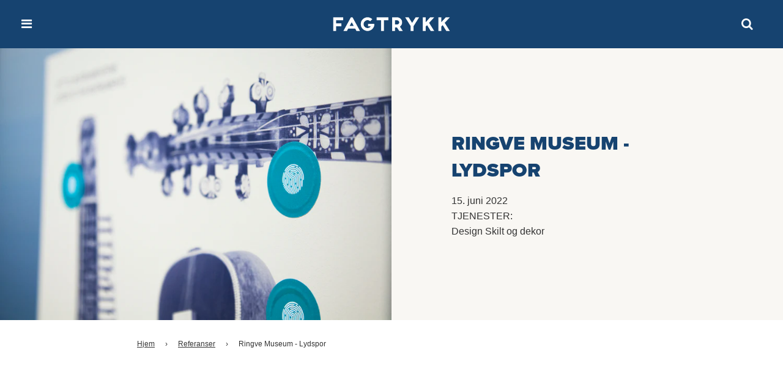

--- FILE ---
content_type: text/html; charset=utf-8
request_url: https://fagtrykk.no/blogs/referanser/ringve-museum-lydspor
body_size: 20950
content:
<!doctype html>
<html class="no-js" lang="nb">
<head>
  <!-- Google Tag Manager -->
<script>(function(w,d,s,l,i){w[l]=w[l]||[];w[l].push({'gtm.start':
new Date().getTime(),event:'gtm.js'});var f=d.getElementsByTagName(s)[0],
j=d.createElement(s),dl=l!='dataLayer'?'&l='+l:'';j.async=true;j.src=
'https://www.googletagmanager.com/gtm.js?id='+i+dl;f.parentNode.insertBefore(j,f);
})(window,document,'script','dataLayer','GTM-PN975Z9');</script>
<!-- End Google Tag Manager -->
  <!-- Basic page needs ================================================== -->
  <meta charset="utf-8"><meta http-equiv="X-UA-Compatible" content="IE=edge">

  <link rel="preconnect" href="https://cdn.shopify.com" crossorigin><link rel="preload" href="//fagtrykk.no/cdn/shop/t/7/assets/theme.min.css?v=94889687181529327111654172521" as="style" />
  <link rel="preload" href="//fagtrykk.no/cdn/shop/t/7/assets/font-awesome.min.css?v=67234577834381952701642500335" as="style" onload="this.onload=null;this.rel='stylesheet'"/>
  <link rel="preload" href="//fagtrykk.no/cdn/shop/t/7/assets/swiper.min.css?v=88091268259482038431642500353" as="style" onload="this.onload=null;this.rel='stylesheet'"/>
  <link rel="preload" href="//fagtrykk.no/cdn/shop/t/7/assets/custom.css?v=56687722409564700901704446622" as="style" onload="this.onload=null;this.rel='stylesheet'"/>
  <link rel="stylesheet" href="https://use.typekit.net/vys6zop.css">


  
  	<link rel="preload" href="//fagtrykk.no/cdn/shop/t/7/assets/animate.min.css?v=68297775102622399721642500328" as="style" onload="this.onload=null;this.rel='stylesheet'"/>
  

  

  
    <link rel="shortcut icon" href="//fagtrykk.no/cdn/shop/files/SoMe_favicon_RGB_uten_bakgrunn_180x180_crop_center.png?v=1706036164" type="image/png">
    <link rel="apple-touch-icon" sizes="180x180" href="//fagtrykk.no/cdn/shop/files/SoMe_favicon_RGB_uten_bakgrunn_180x180_crop_center.png?v=1706036164">
    <link rel="apple-touch-icon-precomposed" sizes="180x180" href="//fagtrykk.no/cdn/shop/files/SoMe_favicon_RGB_uten_bakgrunn_180x180_crop_center.png?v=1706036164">
    <link rel="icon" type="image/png" sizes="32x32" href="//fagtrykk.no/cdn/shop/files/SoMe_favicon_RGB_uten_bakgrunn_32x32_crop_center.png?v=1706036164">
    <link rel="icon" type="image/png" sizes="194x194" href="//fagtrykk.no/cdn/shop/files/SoMe_favicon_RGB_uten_bakgrunn_194x194_crop_center.png?v=1706036164">
    <link rel="icon" type="image/png" sizes="192x192" href="//fagtrykk.no/cdn/shop/files/SoMe_favicon_RGB_uten_bakgrunn_192x192_crop_center.png?v=1706036164">
    <link rel="icon" type="image/png" sizes="16x16" href="//fagtrykk.no/cdn/shop/files/SoMe_favicon_RGB_uten_bakgrunn_16x16_crop_center.png?v=1706036164">
  
<!-- Title and description ================================================== -->
  <title>
    Ringve Museum - Lydspor &ndash; Fagtrykk
  </title>

  
    <meta name="description" content="«Lydspor» er den nyeste utstillingen som er å finne på Ringve Musikkmuseum i Trondheim. Den tar utgangspunkt i museets samling av historiske musikkinstrumenter. Vi i Fagtrykk har gjennom mange år samarbeidet med MiST som Ringve er en del av, og levert stort og smått av materiell til utstillinger. Sist ut er altså utsti">
  

  <!-- Helpers ================================================== -->
  <!-- /snippets/social-meta-tags.liquid -->


<meta property="og:site_name" content="Fagtrykk">
<meta property="og:url" content="https://fagtrykk.no/blogs/referanser/ringve-museum-lydspor">
<meta property="og:title" content="Ringve Museum - Lydspor">
<meta property="og:type" content="article">
<meta property="og:description" content="«Lydspor» er den nyeste utstillingen som er å finne på Ringve Musikkmuseum i Trondheim. Den tar utgangspunkt i museets samling av historiske musikkinstrumenter. Vi i Fagtrykk har gjennom mange år samarbeidet med MiST som Ringve er en del av, og levert stort og smått av materiell til utstillinger. Sist ut er altså utstillingen «Lydspor» og vi har vært så heldige og atter en gang få jobbe med den dyktige og kreative gjengen på Ringve.  
Ringve tok tidlig kontakt med oss med en klar visjon for utstillingen. De hadde en plan for hvordan utstillingen skulle se ut og hvilke effekter de ønsket på de ulike elementene. Møter, samtaler, befaringer og skisseutforming ble gjennomført, og etter flere prøvetrykk kom vi sammen frem til en god løsning.  
Leveransen besto blant annet av 16 mm MDF-plater, som ble malt og tilpasset på forhånd, slik at man fikk ønsket farge og uttrykk. Selve trykket besto av standard CMYK-farger, graderinger og trykk med hvitt blekk. Det er alltid en utfordring å få resultatet til å matche det man ser på skjerm. For å få det visuelle utrykket overført fra skjerm til en fysisk utstilling krever materialkunnskap og praktisk håndverk. Det ble derfor laget en del prøvetrykk for å møte kundens visjon.  
En suksessfaktor er alltid et godt samarbeid mellom leverandør og kunde. Denne utstillingen er et godt eksempel på et slikt samarbeid. Vi ble tidlig koblet på prosjektet, og kunne avklare løsninger og logistikk rundt filarbeid og produksjon. Hele utstillingen ble produsert hos vår avdeling i Trondheim, noe som har gitt oss full kontroll på prosjektet, fra filer til produksjon og leveranse.  
Dette har resultert i en flott utstilling som for utenom MDF-plater også består av banner og folie. En stor takk til Ringve Musikkmuseum for oppdraget og samarbeidet.  
«Vi er strålende fornøyd med samarbeidet og det ferdige resultatet. Ringve Musikkmuseum retter en stor takk til Fagtrykk for godt håndverk og god service».
- Lars Erik, prosjektleder Ringve museum">

<meta property="og:image" content="http://fagtrykk.no/cdn/shop/articles/IMG_8490_red_1920px_1200x1200.jpg?v=1655272635">
<meta property="og:image:alt" content="Ringve Museum - Lydspor">
<meta property="og:image:secure_url" content="https://fagtrykk.no/cdn/shop/articles/IMG_8490_red_1920px_1200x1200.jpg?v=1655272635">


<meta name="twitter:card" content="summary_large_image">
<meta name="twitter:title" content="Ringve Museum - Lydspor">
<meta name="twitter:description" content="«Lydspor» er den nyeste utstillingen som er å finne på Ringve Musikkmuseum i Trondheim. Den tar utgangspunkt i museets samling av historiske musikkinstrumenter. Vi i Fagtrykk har gjennom mange år samarbeidet med MiST som Ringve er en del av, og levert stort og smått av materiell til utstillinger. Sist ut er altså utstillingen «Lydspor» og vi har vært så heldige og atter en gang få jobbe med den dyktige og kreative gjengen på Ringve.  
Ringve tok tidlig kontakt med oss med en klar visjon for utstillingen. De hadde en plan for hvordan utstillingen skulle se ut og hvilke effekter de ønsket på de ulike elementene. Møter, samtaler, befaringer og skisseutforming ble gjennomført, og etter flere prøvetrykk kom vi sammen frem til en god løsning.  
Leveransen besto blant annet av 16 mm MDF-plater, som ble malt og tilpasset på forhånd, slik at man fikk ønsket farge og uttrykk. Selve trykket besto av standard CMYK-farger, graderinger og trykk med hvitt blekk. Det er alltid en utfordring å få resultatet til å matche det man ser på skjerm. For å få det visuelle utrykket overført fra skjerm til en fysisk utstilling krever materialkunnskap og praktisk håndverk. Det ble derfor laget en del prøvetrykk for å møte kundens visjon.  
En suksessfaktor er alltid et godt samarbeid mellom leverandør og kunde. Denne utstillingen er et godt eksempel på et slikt samarbeid. Vi ble tidlig koblet på prosjektet, og kunne avklare løsninger og logistikk rundt filarbeid og produksjon. Hele utstillingen ble produsert hos vår avdeling i Trondheim, noe som har gitt oss full kontroll på prosjektet, fra filer til produksjon og leveranse.  
Dette har resultert i en flott utstilling som for utenom MDF-plater også består av banner og folie. En stor takk til Ringve Musikkmuseum for oppdraget og samarbeidet.  
«Vi er strålende fornøyd med samarbeidet og det ferdige resultatet. Ringve Musikkmuseum retter en stor takk til Fagtrykk for godt håndverk og god service».
- Lars Erik, prosjektleder Ringve museum">

  <link rel="canonical" href="https://fagtrykk.no/blogs/referanser/ringve-museum-lydspor"/>
  <meta name="viewport" content="width=device-width, initial-scale=1, shrink-to-fit=no">
  <meta name="theme-color" content="#eb7500">

  <!-- CSS ================================================== -->
  <style>
/*============================================================================
  #Typography
==============================================================================*/
 







  



  



  



  


/*============================================================================
  #General Variables
==============================================================================*/

:root {

  --font-weight-normal: 400;
  --font-weight-bold: 700;
  --font-weight-header-bold: 700;
  --header-font-stack: "proxima-nova";
  --header-font-weight: 400;
  --header-font-style: normal;
  --header-text-size: 48;
  --header-text-size-px: 48px;

  --header-font-case: normal;
  --header-font-size: 14;
  --header-font-size-px: 14px;

  --heading-spacing: 0px;
  --heading-font-case: uppercase;
  --heading-font-stack: FontDrop;

  --body-font-stack: "system_ui", -apple-system, 'Segoe UI', Roboto, 'Helvetica Neue', 'Noto Sans', 'Liberation Sans', Arial, sans-serif, 'Apple Color Emoji', 'Segoe UI Emoji', 'Segoe UI Symbol', 'Noto Color Emoji';
  --body-font-weight: 400;
  --body-font-style: normal;

  --navigation-font-stack: "system_ui", -apple-system, 'Segoe UI', Roboto, 'Helvetica Neue', 'Noto Sans', 'Liberation Sans', Arial, sans-serif, 'Apple Color Emoji', 'Segoe UI Emoji', 'Segoe UI Symbol', 'Noto Color Emoji';
  --navigation-font-weight: 400;
  --navigation-font-style: normal;

  --base-font-size-int: 16;
  --base-font-size: 16px;

  --body-font-size-12-to-em: 0.75em;
  --body-font-size-14-to-em: 0.88em;
  --body-font-size-16-to-em: 1.0em;
  --body-font-size-18-to-em: 1.13em;
  --body-font-size-20-to-em: 1.25em;
  --body-font-size-22-to-em: 1.38em;
  --body-font-size-24-to-em: 1.5em;
  --body-font-size-28-to-em: 1.75em;
  --body-font-size-36-to-em: 2.25em;

  --sale-badge-color: #373737;
  --sold-out-badge-color: #000;
  --badge-font-color: #fff;

  --primary-btn-text-color: #fff;
  --primary-btn-bg-color: #eb7500;
  --primary-btn-bg-color-lighten50: #fff5eb;
  --primary-btn-bg-color-opacity50: rgba(235, 117, 0, 0.5);
  --primary-btn-bg-hover-color: #f5ebd7;
  --primary-btn-text-hover-color: #eb7500;

  --button-text-case: none;
  --button-font-size: 12;
  --button-font-size-px: 12px;

  --secondary-btn-text-color: #fff;
  --secondary-btn-bg-color: #164370;
  --secondary-btn-bg-color-lighten: #2776c5;
  --secondary-btn-bg-hover-color: #4e4e4e;
  --secondary-btn-bg-text-hover-color: #fff;

  

  
    --alt-btn-font-style: normal;
    --alt-btn-font-weight: 400;
    

  --text-color: #333;
  --text-color-lighten5: #404040;
  --text-color-lighten70: #e6e6e6;
  --text-color-transparent05: rgba(51, 51, 51, 0.05);
  --text-color-transparent15: rgba(51, 51, 51, 0.15);
  --text-color-transparent5: rgba(51, 51, 51, 0.5);
  --text-color-transparent6: rgba(51, 51, 51, 0.6);
  --text-color-transparent7: rgba(51, 51, 51, 0.7);
  --text-color-transparent8: rgba(51, 51, 51, 0.8);

  --product-page-font-size: 24;
  --product-page-font-size-px: 24px;
  --product-page-font-case: normal;

  
  --product-page-font-weight: 500;
  

  --link-color: #eb7500;
  --on-sale-color: #373737;

  --body-color: #fff;
  --body-color-darken10: #e6e6e6;
  --body-color-transparent00: rgba(255, 255, 255, 0);
  --body-color-transparent90: rgba(255, 255, 255, 0.9);

  --body-secondary-color: #f9f7f3;
  --body-secondary-color-transparent00: rgba(249, 247, 243, 0);
  --body-secondary-color-darken05: #f1ece2;

  --color-primary-background: #fff;
  --color-primary-background-rgb: 255, 255, 255;
  --color-secondary-background: #f9f7f3;

  --cart-background-color: #919191;

  --border-color: rgba(51, 51, 51, 0.5);
  --border-color-darken10: #1a1a1a;

  --header-color: #164370;
  --header-color-darken5: #12365b;
  --header-color-lighten5: #1a5085;

  --header-border-color: rgba(0,0,0,0);

  --announcement-text-size: 14px;
  --announcement-text-spacing: 1px;
  --announcement-text-case: none;

  
      --announcement-font-style: normal;
      --announcement-font-weight: 400;
    

  --logo-font-size: 18px;

  --overlay-header-text-color: #fff;
  --nav-text-color: #ffffff;
  --nav-text-hover: #BEBEBE;

  --color-scheme-light-background: #f9f7f3;
  --color-scheme-light-background-lighten5: #ffffff;
  --color-scheme-light-text: #414141;
  --color-scheme-light-text-transparent60: rgba(65, 65, 65, 0.6);

  --color-scheme-feature-background: #eb7500;
  --color-scheme-feature-background-lighten5: #ff8205;
  --color-scheme-feature-text: #ffffff;
  --color-scheme-feature-text-transparent60: rgba(255, 255, 255, 0.6);

  --homepage-sections-accent-secondary-color-transparent60: rgba(255, 255, 255, 0.6);

  --color-scheme-dark-background: #333333;
  --color-scheme-dark-text: #fff;
  --color-scheme-dark-text-transparent60: rgba(255, 255, 255, 0.6);

  --filter-bg-color: rgba(51, 51, 51, 0.1);

  --color-footer-bg: #164370;
  --color-footer-bg-darken5: #12365b;
  --color-footer-text: #ffffff;
  --color-footer-text-darken10: #e6e6e6;
  --color-footer-border: rgba(255, 255, 255, 0.1);

  --popup-text-color: #000;
  --popup-text-color-lighten10: #1a1a1a;
  --popup-bg-color: #fff;

  --menu-drawer-color: #164370;
  --menu-drawer-color-darken5: #12365b;
  --menu-drawer-text-color: #ffffff;
  --menu-drawer-border-color: rgba(255, 255, 255, 0.1);
  --menu-drawer-text-hover-color: #9F9F9F;

  --cart-drawer-color: #ffffff;
  --cart-drawer-text-color: #333;
  --cart-drawer-text-color-lighten10: #4d4d4d;
  --cart-drawer-border-color: rgba(51, 51, 51, 0.5);

  --fancybox-overlay: url('//fagtrykk.no/cdn/shop/t/7/assets/fancybox_overlay.png?v=61793926319831825281642500332');

  /* Shop Pay Installments variables */
  --color-body: #f9f7f3;
  --color-bg: #f9f7f3;
  
  /* Fagtrykk stil */
  --color-fagtrykk-blue:#0069b4;
  --color-fagtrykk-red:#eb6c59;
  --color-fagtrykk-beige:#f9f7f3;
}
</style>

  <style data-shopify>
    *,
    *::before,
    *::after {
      box-sizing: inherit;
    }

    html {
      box-sizing: border-box;
      background-color: var(--body-color);
      height: 100%;
      margin: 0;
    }

    body {
      background-color: var(--body-color);
      min-height: 100%;
      margin: 0;
      display: grid;
      grid-template-rows: auto auto 1fr auto;
      grid-template-columns: 100%;
    }

    .sr-only {
      position: absolute;
      width: 1px;
      height: 1px;
      padding: 0;
      margin: -1px;
      overflow: hidden;
      clip: rect(0, 0, 0, 0);
      border: 0;
    }

    .sr-only-focusable:active, .sr-only-focusable:focus {
      position: static;
      width: auto;
      height: auto;
      margin: 0;
      overflow: visible;
      clip: auto;
    }
  </style>

  <!-- Header hook for plugins ================================================== -->
  <script>window.performance && window.performance.mark && window.performance.mark('shopify.content_for_header.start');</script><meta id="shopify-digital-wallet" name="shopify-digital-wallet" content="/61276848369/digital_wallets/dialog">
<link rel="alternate" type="application/atom+xml" title="Feed" href="/blogs/referanser.atom" />
<script async="async" src="/checkouts/internal/preloads.js?locale=nb-NO"></script>
<script id="shopify-features" type="application/json">{"accessToken":"85c7bba612370afb7e63a698a76633a9","betas":["rich-media-storefront-analytics"],"domain":"fagtrykk.no","predictiveSearch":true,"shopId":61276848369,"locale":"nb"}</script>
<script>var Shopify = Shopify || {};
Shopify.shop = "fagtrykk.myshopify.com";
Shopify.locale = "nb";
Shopify.currency = {"active":"NOK","rate":"1.0"};
Shopify.country = "NO";
Shopify.theme = {"name":"Flow","id":130199126257,"schema_name":"Flow","schema_version":"30.1.2","theme_store_id":801,"role":"main"};
Shopify.theme.handle = "null";
Shopify.theme.style = {"id":null,"handle":null};
Shopify.cdnHost = "fagtrykk.no/cdn";
Shopify.routes = Shopify.routes || {};
Shopify.routes.root = "/";</script>
<script type="module">!function(o){(o.Shopify=o.Shopify||{}).modules=!0}(window);</script>
<script>!function(o){function n(){var o=[];function n(){o.push(Array.prototype.slice.apply(arguments))}return n.q=o,n}var t=o.Shopify=o.Shopify||{};t.loadFeatures=n(),t.autoloadFeatures=n()}(window);</script>
<script id="shop-js-analytics" type="application/json">{"pageType":"article"}</script>
<script defer="defer" async type="module" src="//fagtrykk.no/cdn/shopifycloud/shop-js/modules/v2/client.init-shop-cart-sync_C0-AsKL0.nb.esm.js"></script>
<script defer="defer" async type="module" src="//fagtrykk.no/cdn/shopifycloud/shop-js/modules/v2/chunk.common_Cg_luW-g.esm.js"></script>
<script type="module">
  await import("//fagtrykk.no/cdn/shopifycloud/shop-js/modules/v2/client.init-shop-cart-sync_C0-AsKL0.nb.esm.js");
await import("//fagtrykk.no/cdn/shopifycloud/shop-js/modules/v2/chunk.common_Cg_luW-g.esm.js");

  window.Shopify.SignInWithShop?.initShopCartSync?.({"fedCMEnabled":true,"windoidEnabled":true});

</script>
<script>(function() {
  var isLoaded = false;
  function asyncLoad() {
    if (isLoaded) return;
    isLoaded = true;
    var urls = ["https:\/\/gdprcdn.b-cdn.net\/js\/gdpr_cookie_consent.min.js?shop=fagtrykk.myshopify.com"];
    for (var i = 0; i < urls.length; i++) {
      var s = document.createElement('script');
      s.type = 'text/javascript';
      s.async = true;
      s.src = urls[i];
      var x = document.getElementsByTagName('script')[0];
      x.parentNode.insertBefore(s, x);
    }
  };
  if(window.attachEvent) {
    window.attachEvent('onload', asyncLoad);
  } else {
    window.addEventListener('load', asyncLoad, false);
  }
})();</script>
<script id="__st">var __st={"a":61276848369,"offset":3600,"reqid":"ceb5b530-b634-4bad-9fc2-bba71c6e5f0e-1768985046","pageurl":"fagtrykk.no\/blogs\/referanser\/ringve-museum-lydspor","s":"articles-589475053809","u":"4643cc45355a","p":"article","rtyp":"article","rid":589475053809};</script>
<script>window.ShopifyPaypalV4VisibilityTracking = true;</script>
<script id="captcha-bootstrap">!function(){'use strict';const t='contact',e='account',n='new_comment',o=[[t,t],['blogs',n],['comments',n],[t,'customer']],c=[[e,'customer_login'],[e,'guest_login'],[e,'recover_customer_password'],[e,'create_customer']],r=t=>t.map((([t,e])=>`form[action*='/${t}']:not([data-nocaptcha='true']) input[name='form_type'][value='${e}']`)).join(','),a=t=>()=>t?[...document.querySelectorAll(t)].map((t=>t.form)):[];function s(){const t=[...o],e=r(t);return a(e)}const i='password',u='form_key',d=['recaptcha-v3-token','g-recaptcha-response','h-captcha-response',i],f=()=>{try{return window.sessionStorage}catch{return}},m='__shopify_v',_=t=>t.elements[u];function p(t,e,n=!1){try{const o=window.sessionStorage,c=JSON.parse(o.getItem(e)),{data:r}=function(t){const{data:e,action:n}=t;return t[m]||n?{data:e,action:n}:{data:t,action:n}}(c);for(const[e,n]of Object.entries(r))t.elements[e]&&(t.elements[e].value=n);n&&o.removeItem(e)}catch(o){console.error('form repopulation failed',{error:o})}}const l='form_type',E='cptcha';function T(t){t.dataset[E]=!0}const w=window,h=w.document,L='Shopify',v='ce_forms',y='captcha';let A=!1;((t,e)=>{const n=(g='f06e6c50-85a8-45c8-87d0-21a2b65856fe',I='https://cdn.shopify.com/shopifycloud/storefront-forms-hcaptcha/ce_storefront_forms_captcha_hcaptcha.v1.5.2.iife.js',D={infoText:'Beskyttet av hCaptcha',privacyText:'Personvern',termsText:'Vilkår'},(t,e,n)=>{const o=w[L][v],c=o.bindForm;if(c)return c(t,g,e,D).then(n);var r;o.q.push([[t,g,e,D],n]),r=I,A||(h.body.append(Object.assign(h.createElement('script'),{id:'captcha-provider',async:!0,src:r})),A=!0)});var g,I,D;w[L]=w[L]||{},w[L][v]=w[L][v]||{},w[L][v].q=[],w[L][y]=w[L][y]||{},w[L][y].protect=function(t,e){n(t,void 0,e),T(t)},Object.freeze(w[L][y]),function(t,e,n,w,h,L){const[v,y,A,g]=function(t,e,n){const i=e?o:[],u=t?c:[],d=[...i,...u],f=r(d),m=r(i),_=r(d.filter((([t,e])=>n.includes(e))));return[a(f),a(m),a(_),s()]}(w,h,L),I=t=>{const e=t.target;return e instanceof HTMLFormElement?e:e&&e.form},D=t=>v().includes(t);t.addEventListener('submit',(t=>{const e=I(t);if(!e)return;const n=D(e)&&!e.dataset.hcaptchaBound&&!e.dataset.recaptchaBound,o=_(e),c=g().includes(e)&&(!o||!o.value);(n||c)&&t.preventDefault(),c&&!n&&(function(t){try{if(!f())return;!function(t){const e=f();if(!e)return;const n=_(t);if(!n)return;const o=n.value;o&&e.removeItem(o)}(t);const e=Array.from(Array(32),(()=>Math.random().toString(36)[2])).join('');!function(t,e){_(t)||t.append(Object.assign(document.createElement('input'),{type:'hidden',name:u})),t.elements[u].value=e}(t,e),function(t,e){const n=f();if(!n)return;const o=[...t.querySelectorAll(`input[type='${i}']`)].map((({name:t})=>t)),c=[...d,...o],r={};for(const[a,s]of new FormData(t).entries())c.includes(a)||(r[a]=s);n.setItem(e,JSON.stringify({[m]:1,action:t.action,data:r}))}(t,e)}catch(e){console.error('failed to persist form',e)}}(e),e.submit())}));const S=(t,e)=>{t&&!t.dataset[E]&&(n(t,e.some((e=>e===t))),T(t))};for(const o of['focusin','change'])t.addEventListener(o,(t=>{const e=I(t);D(e)&&S(e,y())}));const B=e.get('form_key'),M=e.get(l),P=B&&M;t.addEventListener('DOMContentLoaded',(()=>{const t=y();if(P)for(const e of t)e.elements[l].value===M&&p(e,B);[...new Set([...A(),...v().filter((t=>'true'===t.dataset.shopifyCaptcha))])].forEach((e=>S(e,t)))}))}(h,new URLSearchParams(w.location.search),n,t,e,['guest_login'])})(!0,!0)}();</script>
<script integrity="sha256-4kQ18oKyAcykRKYeNunJcIwy7WH5gtpwJnB7kiuLZ1E=" data-source-attribution="shopify.loadfeatures" defer="defer" src="//fagtrykk.no/cdn/shopifycloud/storefront/assets/storefront/load_feature-a0a9edcb.js" crossorigin="anonymous"></script>
<script data-source-attribution="shopify.dynamic_checkout.dynamic.init">var Shopify=Shopify||{};Shopify.PaymentButton=Shopify.PaymentButton||{isStorefrontPortableWallets:!0,init:function(){window.Shopify.PaymentButton.init=function(){};var t=document.createElement("script");t.src="https://fagtrykk.no/cdn/shopifycloud/portable-wallets/latest/portable-wallets.nb.js",t.type="module",document.head.appendChild(t)}};
</script>
<script data-source-attribution="shopify.dynamic_checkout.buyer_consent">
  function portableWalletsHideBuyerConsent(e){var t=document.getElementById("shopify-buyer-consent"),n=document.getElementById("shopify-subscription-policy-button");t&&n&&(t.classList.add("hidden"),t.setAttribute("aria-hidden","true"),n.removeEventListener("click",e))}function portableWalletsShowBuyerConsent(e){var t=document.getElementById("shopify-buyer-consent"),n=document.getElementById("shopify-subscription-policy-button");t&&n&&(t.classList.remove("hidden"),t.removeAttribute("aria-hidden"),n.addEventListener("click",e))}window.Shopify?.PaymentButton&&(window.Shopify.PaymentButton.hideBuyerConsent=portableWalletsHideBuyerConsent,window.Shopify.PaymentButton.showBuyerConsent=portableWalletsShowBuyerConsent);
</script>
<script data-source-attribution="shopify.dynamic_checkout.cart.bootstrap">document.addEventListener("DOMContentLoaded",(function(){function t(){return document.querySelector("shopify-accelerated-checkout-cart, shopify-accelerated-checkout")}if(t())Shopify.PaymentButton.init();else{new MutationObserver((function(e,n){t()&&(Shopify.PaymentButton.init(),n.disconnect())})).observe(document.body,{childList:!0,subtree:!0})}}));
</script>

<script>window.performance && window.performance.mark && window.performance.mark('shopify.content_for_header.end');</script>

  

  
    <script src="//fagtrykk.no/cdn/shop/t/7/assets/textSlideshow.js?v=84307319068507588631642500354" defer="defer"></script>
  

  <script>document.documentElement.className = document.documentElement.className.replace('no-js', 'js');</script>
<link href="https://monorail-edge.shopifysvc.com" rel="dns-prefetch">
<script>(function(){if ("sendBeacon" in navigator && "performance" in window) {try {var session_token_from_headers = performance.getEntriesByType('navigation')[0].serverTiming.find(x => x.name == '_s').description;} catch {var session_token_from_headers = undefined;}var session_cookie_matches = document.cookie.match(/_shopify_s=([^;]*)/);var session_token_from_cookie = session_cookie_matches && session_cookie_matches.length === 2 ? session_cookie_matches[1] : "";var session_token = session_token_from_headers || session_token_from_cookie || "";function handle_abandonment_event(e) {var entries = performance.getEntries().filter(function(entry) {return /monorail-edge.shopifysvc.com/.test(entry.name);});if (!window.abandonment_tracked && entries.length === 0) {window.abandonment_tracked = true;var currentMs = Date.now();var navigation_start = performance.timing.navigationStart;var payload = {shop_id: 61276848369,url: window.location.href,navigation_start,duration: currentMs - navigation_start,session_token,page_type: "article"};window.navigator.sendBeacon("https://monorail-edge.shopifysvc.com/v1/produce", JSON.stringify({schema_id: "online_store_buyer_site_abandonment/1.1",payload: payload,metadata: {event_created_at_ms: currentMs,event_sent_at_ms: currentMs}}));}}window.addEventListener('pagehide', handle_abandonment_event);}}());</script>
<script id="web-pixels-manager-setup">(function e(e,d,r,n,o){if(void 0===o&&(o={}),!Boolean(null===(a=null===(i=window.Shopify)||void 0===i?void 0:i.analytics)||void 0===a?void 0:a.replayQueue)){var i,a;window.Shopify=window.Shopify||{};var t=window.Shopify;t.analytics=t.analytics||{};var s=t.analytics;s.replayQueue=[],s.publish=function(e,d,r){return s.replayQueue.push([e,d,r]),!0};try{self.performance.mark("wpm:start")}catch(e){}var l=function(){var e={modern:/Edge?\/(1{2}[4-9]|1[2-9]\d|[2-9]\d{2}|\d{4,})\.\d+(\.\d+|)|Firefox\/(1{2}[4-9]|1[2-9]\d|[2-9]\d{2}|\d{4,})\.\d+(\.\d+|)|Chrom(ium|e)\/(9{2}|\d{3,})\.\d+(\.\d+|)|(Maci|X1{2}).+ Version\/(15\.\d+|(1[6-9]|[2-9]\d|\d{3,})\.\d+)([,.]\d+|)( \(\w+\)|)( Mobile\/\w+|) Safari\/|Chrome.+OPR\/(9{2}|\d{3,})\.\d+\.\d+|(CPU[ +]OS|iPhone[ +]OS|CPU[ +]iPhone|CPU IPhone OS|CPU iPad OS)[ +]+(15[._]\d+|(1[6-9]|[2-9]\d|\d{3,})[._]\d+)([._]\d+|)|Android:?[ /-](13[3-9]|1[4-9]\d|[2-9]\d{2}|\d{4,})(\.\d+|)(\.\d+|)|Android.+Firefox\/(13[5-9]|1[4-9]\d|[2-9]\d{2}|\d{4,})\.\d+(\.\d+|)|Android.+Chrom(ium|e)\/(13[3-9]|1[4-9]\d|[2-9]\d{2}|\d{4,})\.\d+(\.\d+|)|SamsungBrowser\/([2-9]\d|\d{3,})\.\d+/,legacy:/Edge?\/(1[6-9]|[2-9]\d|\d{3,})\.\d+(\.\d+|)|Firefox\/(5[4-9]|[6-9]\d|\d{3,})\.\d+(\.\d+|)|Chrom(ium|e)\/(5[1-9]|[6-9]\d|\d{3,})\.\d+(\.\d+|)([\d.]+$|.*Safari\/(?![\d.]+ Edge\/[\d.]+$))|(Maci|X1{2}).+ Version\/(10\.\d+|(1[1-9]|[2-9]\d|\d{3,})\.\d+)([,.]\d+|)( \(\w+\)|)( Mobile\/\w+|) Safari\/|Chrome.+OPR\/(3[89]|[4-9]\d|\d{3,})\.\d+\.\d+|(CPU[ +]OS|iPhone[ +]OS|CPU[ +]iPhone|CPU IPhone OS|CPU iPad OS)[ +]+(10[._]\d+|(1[1-9]|[2-9]\d|\d{3,})[._]\d+)([._]\d+|)|Android:?[ /-](13[3-9]|1[4-9]\d|[2-9]\d{2}|\d{4,})(\.\d+|)(\.\d+|)|Mobile Safari.+OPR\/([89]\d|\d{3,})\.\d+\.\d+|Android.+Firefox\/(13[5-9]|1[4-9]\d|[2-9]\d{2}|\d{4,})\.\d+(\.\d+|)|Android.+Chrom(ium|e)\/(13[3-9]|1[4-9]\d|[2-9]\d{2}|\d{4,})\.\d+(\.\d+|)|Android.+(UC? ?Browser|UCWEB|U3)[ /]?(15\.([5-9]|\d{2,})|(1[6-9]|[2-9]\d|\d{3,})\.\d+)\.\d+|SamsungBrowser\/(5\.\d+|([6-9]|\d{2,})\.\d+)|Android.+MQ{2}Browser\/(14(\.(9|\d{2,})|)|(1[5-9]|[2-9]\d|\d{3,})(\.\d+|))(\.\d+|)|K[Aa][Ii]OS\/(3\.\d+|([4-9]|\d{2,})\.\d+)(\.\d+|)/},d=e.modern,r=e.legacy,n=navigator.userAgent;return n.match(d)?"modern":n.match(r)?"legacy":"unknown"}(),u="modern"===l?"modern":"legacy",c=(null!=n?n:{modern:"",legacy:""})[u],f=function(e){return[e.baseUrl,"/wpm","/b",e.hashVersion,"modern"===e.buildTarget?"m":"l",".js"].join("")}({baseUrl:d,hashVersion:r,buildTarget:u}),m=function(e){var d=e.version,r=e.bundleTarget,n=e.surface,o=e.pageUrl,i=e.monorailEndpoint;return{emit:function(e){var a=e.status,t=e.errorMsg,s=(new Date).getTime(),l=JSON.stringify({metadata:{event_sent_at_ms:s},events:[{schema_id:"web_pixels_manager_load/3.1",payload:{version:d,bundle_target:r,page_url:o,status:a,surface:n,error_msg:t},metadata:{event_created_at_ms:s}}]});if(!i)return console&&console.warn&&console.warn("[Web Pixels Manager] No Monorail endpoint provided, skipping logging."),!1;try{return self.navigator.sendBeacon.bind(self.navigator)(i,l)}catch(e){}var u=new XMLHttpRequest;try{return u.open("POST",i,!0),u.setRequestHeader("Content-Type","text/plain"),u.send(l),!0}catch(e){return console&&console.warn&&console.warn("[Web Pixels Manager] Got an unhandled error while logging to Monorail."),!1}}}}({version:r,bundleTarget:l,surface:e.surface,pageUrl:self.location.href,monorailEndpoint:e.monorailEndpoint});try{o.browserTarget=l,function(e){var d=e.src,r=e.async,n=void 0===r||r,o=e.onload,i=e.onerror,a=e.sri,t=e.scriptDataAttributes,s=void 0===t?{}:t,l=document.createElement("script"),u=document.querySelector("head"),c=document.querySelector("body");if(l.async=n,l.src=d,a&&(l.integrity=a,l.crossOrigin="anonymous"),s)for(var f in s)if(Object.prototype.hasOwnProperty.call(s,f))try{l.dataset[f]=s[f]}catch(e){}if(o&&l.addEventListener("load",o),i&&l.addEventListener("error",i),u)u.appendChild(l);else{if(!c)throw new Error("Did not find a head or body element to append the script");c.appendChild(l)}}({src:f,async:!0,onload:function(){if(!function(){var e,d;return Boolean(null===(d=null===(e=window.Shopify)||void 0===e?void 0:e.analytics)||void 0===d?void 0:d.initialized)}()){var d=window.webPixelsManager.init(e)||void 0;if(d){var r=window.Shopify.analytics;r.replayQueue.forEach((function(e){var r=e[0],n=e[1],o=e[2];d.publishCustomEvent(r,n,o)})),r.replayQueue=[],r.publish=d.publishCustomEvent,r.visitor=d.visitor,r.initialized=!0}}},onerror:function(){return m.emit({status:"failed",errorMsg:"".concat(f," has failed to load")})},sri:function(e){var d=/^sha384-[A-Za-z0-9+/=]+$/;return"string"==typeof e&&d.test(e)}(c)?c:"",scriptDataAttributes:o}),m.emit({status:"loading"})}catch(e){m.emit({status:"failed",errorMsg:(null==e?void 0:e.message)||"Unknown error"})}}})({shopId: 61276848369,storefrontBaseUrl: "https://fagtrykk.no",extensionsBaseUrl: "https://extensions.shopifycdn.com/cdn/shopifycloud/web-pixels-manager",monorailEndpoint: "https://monorail-edge.shopifysvc.com/unstable/produce_batch",surface: "storefront-renderer",enabledBetaFlags: ["2dca8a86"],webPixelsConfigList: [{"id":"shopify-app-pixel","configuration":"{}","eventPayloadVersion":"v1","runtimeContext":"STRICT","scriptVersion":"0450","apiClientId":"shopify-pixel","type":"APP","privacyPurposes":["ANALYTICS","MARKETING"]},{"id":"shopify-custom-pixel","eventPayloadVersion":"v1","runtimeContext":"LAX","scriptVersion":"0450","apiClientId":"shopify-pixel","type":"CUSTOM","privacyPurposes":["ANALYTICS","MARKETING"]}],isMerchantRequest: false,initData: {"shop":{"name":"Fagtrykk","paymentSettings":{"currencyCode":"NOK"},"myshopifyDomain":"fagtrykk.myshopify.com","countryCode":"NO","storefrontUrl":"https:\/\/fagtrykk.no"},"customer":null,"cart":null,"checkout":null,"productVariants":[],"purchasingCompany":null},},"https://fagtrykk.no/cdn","fcfee988w5aeb613cpc8e4bc33m6693e112",{"modern":"","legacy":""},{"shopId":"61276848369","storefrontBaseUrl":"https:\/\/fagtrykk.no","extensionBaseUrl":"https:\/\/extensions.shopifycdn.com\/cdn\/shopifycloud\/web-pixels-manager","surface":"storefront-renderer","enabledBetaFlags":"[\"2dca8a86\"]","isMerchantRequest":"false","hashVersion":"fcfee988w5aeb613cpc8e4bc33m6693e112","publish":"custom","events":"[[\"page_viewed\",{}]]"});</script><script>
  window.ShopifyAnalytics = window.ShopifyAnalytics || {};
  window.ShopifyAnalytics.meta = window.ShopifyAnalytics.meta || {};
  window.ShopifyAnalytics.meta.currency = 'NOK';
  var meta = {"page":{"pageType":"article","resourceType":"article","resourceId":589475053809,"requestId":"ceb5b530-b634-4bad-9fc2-bba71c6e5f0e-1768985046"}};
  for (var attr in meta) {
    window.ShopifyAnalytics.meta[attr] = meta[attr];
  }
</script>
<script class="analytics">
  (function () {
    var customDocumentWrite = function(content) {
      var jquery = null;

      if (window.jQuery) {
        jquery = window.jQuery;
      } else if (window.Checkout && window.Checkout.$) {
        jquery = window.Checkout.$;
      }

      if (jquery) {
        jquery('body').append(content);
      }
    };

    var hasLoggedConversion = function(token) {
      if (token) {
        return document.cookie.indexOf('loggedConversion=' + token) !== -1;
      }
      return false;
    }

    var setCookieIfConversion = function(token) {
      if (token) {
        var twoMonthsFromNow = new Date(Date.now());
        twoMonthsFromNow.setMonth(twoMonthsFromNow.getMonth() + 2);

        document.cookie = 'loggedConversion=' + token + '; expires=' + twoMonthsFromNow;
      }
    }

    var trekkie = window.ShopifyAnalytics.lib = window.trekkie = window.trekkie || [];
    if (trekkie.integrations) {
      return;
    }
    trekkie.methods = [
      'identify',
      'page',
      'ready',
      'track',
      'trackForm',
      'trackLink'
    ];
    trekkie.factory = function(method) {
      return function() {
        var args = Array.prototype.slice.call(arguments);
        args.unshift(method);
        trekkie.push(args);
        return trekkie;
      };
    };
    for (var i = 0; i < trekkie.methods.length; i++) {
      var key = trekkie.methods[i];
      trekkie[key] = trekkie.factory(key);
    }
    trekkie.load = function(config) {
      trekkie.config = config || {};
      trekkie.config.initialDocumentCookie = document.cookie;
      var first = document.getElementsByTagName('script')[0];
      var script = document.createElement('script');
      script.type = 'text/javascript';
      script.onerror = function(e) {
        var scriptFallback = document.createElement('script');
        scriptFallback.type = 'text/javascript';
        scriptFallback.onerror = function(error) {
                var Monorail = {
      produce: function produce(monorailDomain, schemaId, payload) {
        var currentMs = new Date().getTime();
        var event = {
          schema_id: schemaId,
          payload: payload,
          metadata: {
            event_created_at_ms: currentMs,
            event_sent_at_ms: currentMs
          }
        };
        return Monorail.sendRequest("https://" + monorailDomain + "/v1/produce", JSON.stringify(event));
      },
      sendRequest: function sendRequest(endpointUrl, payload) {
        // Try the sendBeacon API
        if (window && window.navigator && typeof window.navigator.sendBeacon === 'function' && typeof window.Blob === 'function' && !Monorail.isIos12()) {
          var blobData = new window.Blob([payload], {
            type: 'text/plain'
          });

          if (window.navigator.sendBeacon(endpointUrl, blobData)) {
            return true;
          } // sendBeacon was not successful

        } // XHR beacon

        var xhr = new XMLHttpRequest();

        try {
          xhr.open('POST', endpointUrl);
          xhr.setRequestHeader('Content-Type', 'text/plain');
          xhr.send(payload);
        } catch (e) {
          console.log(e);
        }

        return false;
      },
      isIos12: function isIos12() {
        return window.navigator.userAgent.lastIndexOf('iPhone; CPU iPhone OS 12_') !== -1 || window.navigator.userAgent.lastIndexOf('iPad; CPU OS 12_') !== -1;
      }
    };
    Monorail.produce('monorail-edge.shopifysvc.com',
      'trekkie_storefront_load_errors/1.1',
      {shop_id: 61276848369,
      theme_id: 130199126257,
      app_name: "storefront",
      context_url: window.location.href,
      source_url: "//fagtrykk.no/cdn/s/trekkie.storefront.cd680fe47e6c39ca5d5df5f0a32d569bc48c0f27.min.js"});

        };
        scriptFallback.async = true;
        scriptFallback.src = '//fagtrykk.no/cdn/s/trekkie.storefront.cd680fe47e6c39ca5d5df5f0a32d569bc48c0f27.min.js';
        first.parentNode.insertBefore(scriptFallback, first);
      };
      script.async = true;
      script.src = '//fagtrykk.no/cdn/s/trekkie.storefront.cd680fe47e6c39ca5d5df5f0a32d569bc48c0f27.min.js';
      first.parentNode.insertBefore(script, first);
    };
    trekkie.load(
      {"Trekkie":{"appName":"storefront","development":false,"defaultAttributes":{"shopId":61276848369,"isMerchantRequest":null,"themeId":130199126257,"themeCityHash":"6155977018507660201","contentLanguage":"nb","currency":"NOK","eventMetadataId":"817ef7da-312b-4681-b846-120f7a497ce6"},"isServerSideCookieWritingEnabled":true,"monorailRegion":"shop_domain","enabledBetaFlags":["65f19447"]},"Session Attribution":{},"S2S":{"facebookCapiEnabled":true,"source":"trekkie-storefront-renderer","apiClientId":580111}}
    );

    var loaded = false;
    trekkie.ready(function() {
      if (loaded) return;
      loaded = true;

      window.ShopifyAnalytics.lib = window.trekkie;

      var originalDocumentWrite = document.write;
      document.write = customDocumentWrite;
      try { window.ShopifyAnalytics.merchantGoogleAnalytics.call(this); } catch(error) {};
      document.write = originalDocumentWrite;

      window.ShopifyAnalytics.lib.page(null,{"pageType":"article","resourceType":"article","resourceId":589475053809,"requestId":"ceb5b530-b634-4bad-9fc2-bba71c6e5f0e-1768985046","shopifyEmitted":true});

      var match = window.location.pathname.match(/checkouts\/(.+)\/(thank_you|post_purchase)/)
      var token = match? match[1]: undefined;
      if (!hasLoggedConversion(token)) {
        setCookieIfConversion(token);
        
      }
    });


        var eventsListenerScript = document.createElement('script');
        eventsListenerScript.async = true;
        eventsListenerScript.src = "//fagtrykk.no/cdn/shopifycloud/storefront/assets/shop_events_listener-3da45d37.js";
        document.getElementsByTagName('head')[0].appendChild(eventsListenerScript);

})();</script>
<script
  defer
  src="https://fagtrykk.no/cdn/shopifycloud/perf-kit/shopify-perf-kit-3.0.4.min.js"
  data-application="storefront-renderer"
  data-shop-id="61276848369"
  data-render-region="gcp-us-central1"
  data-page-type="article"
  data-theme-instance-id="130199126257"
  data-theme-name="Flow"
  data-theme-version="30.1.2"
  data-monorail-region="shop_domain"
  data-resource-timing-sampling-rate="10"
  data-shs="true"
  data-shs-beacon="true"
  data-shs-export-with-fetch="true"
  data-shs-logs-sample-rate="1"
  data-shs-beacon-endpoint="https://fagtrykk.no/api/collect"
></script>
</head>


<body id="ringve-museum-lydspor" class="template-article page-fade images-aspect-ratio ">

  <!-- Google Tag Manager (noscript) -->
<noscript><iframe src="https://www.googletagmanager.com/ns.html?id=GTM-PN975Z9"
height="0" width="0" style="display:none;visibility:hidden"></iframe></noscript>
<!-- End Google Tag Manager (noscript) -->
  
  <link href="//fagtrykk.no/cdn/shop/t/7/assets/theme.min.css?v=94889687181529327111654172521" rel="stylesheet" type="text/css" media="all" />
  <noscript><link href="//fagtrykk.no/cdn/shop/t/7/assets/font-awesome.min.css?v=67234577834381952701642500335" rel="stylesheet" type="text/css" media="all" /></noscript>
  <noscript><link href="//fagtrykk.no/cdn/shop/t/7/assets/swiper.min.css?v=88091268259482038431642500353" rel="stylesheet" type="text/css" media="all" /></noscript>
  
  	<noscript><link href="//fagtrykk.no/cdn/shop/t/7/assets/animate.min.css?v=68297775102622399721642500328" rel="stylesheet" type="text/css" media="all" /></noscript>
  
  
  <noscript><link href="//fagtrykk.no/cdn/shop/t/7/assets/custom.css?v=56687722409564700901704446622" rel="stylesheet" type="text/css" media="all" /></noscript>

  
  <div class="right-drawer-vue">
  
  <wetheme-right-drawer
    search-url="/search/suggest.json"
    login-url="/account/login"
    is-predictive="true"
    search-products="true"
    search-pages="true"
    search-articles="true"
    search-collections="true"
  >
  </wetheme-right-drawer>
</div>
<script type="text/x-template" id="wetheme-right-drawer-template">
  <div>
    <transition name="drawer-right">
      <div class="drawer drawer--right drawer--cart" v-if="isOpen" ref="drawerRight">
        <div class="drawer__header sitewide--title-wrapper">
          <div class="drawer__close js-drawer-close">
            <button type="button" class="icon-fallback-text" ref="drawerClose" v-on:click="close">
              <span class="fallback-text">Lukk handlekurv</span>
            </button>
          </div>
          <input ref="drawerFocus" tabindex="-1" aria-hidden="true" class="sr-only" />
          <div class="drawer__title h2 page--title">
            <span v-if="type === 'cart'"">Handlekurv</span>
            <span class="sr-only" v-if="type === 'shop-now'">Hurtigvisning</span>
            <span v-if="type === 'login'">Logg inn</span>
            <span v-if="type === 'search'">Søk</span>
          </div>
        </div>

        <div id="CartContainer" v-if="type === 'cart'">
          <form action="/cart" method="post" novalidate class="cart ajaxcart" v-if="cart">
            <p class="empty-cart" v-if="cart.item_count === 0">Handlekurven din er tom.</p>

            <div class="ajaxcart__inner" v-if="cart.item_count > 0">
              <span v-if="cart.total_discount > 0" class="hide auto-discount--active"></span>
              <div class="ajaxcart__product" v-for="(item, index) in cart.items" :key="index + item.id">
                <div class="ajaxcart__row" v-bind:data-line="index + 1"
                  v-bind:class="{ 'is-loading': index + 1 === lineQuantityUpdating }"
                >
                  <div class="grid display-table">
                    <div class="grid__item small--one-whole medium--one-quarter large--one-quarter medium--display-table-cell">
                      <a v-bind:href="item.url" class="ajaxcart__product-image">
                        <img
                          src="#"
                          alt=""
                          v-responsive="item.image"
                          v-bind:alt="item.featured_image_alt"
                          v-if="item.image"
                        />
                        <img v-if="!item.image" src="//cdn.shopify.com/s/assets/admin/no-image-medium-cc9732cb976dd349a0df1d39816fbcc7.gif" alt="" v-bind:alt="item.product_title" loading="lazy" />
                      </a>
                    </div>
                    <div class="grid__item small--one-whole medium--two-quarters large--two-quarters medium--display-table-cell">
                      <p>
                        <a v-bind:href="item.url" class="ajaxcart__product-name" v-text="item.product_title"></a>
                        <span class="ajaxcart__product-meta" v-if="item.variant_title != 'Default Title'" v-text="item.variant_title"></span>
                        <span class="ajaxcart__product-meta" v-if="item.selling_plan_allocation" v-text="item.selling_plan_allocation.selling_plan.name"></span>
                        <span class="ajaxcart__product-meta" v-for="(item, key, index) in item.properties " :key="index">
                          <span v-text="key"></span>: <span v-text="item"></span>
                        </span>
                        
                      </p>
                      <div class="text-center">
                        <s>
                          <span class="ajaxcart-item__price-strikethrough"
                            v-if="item.compare_at_price > 0 && item.original_price < item.compare_at_price"
                            v-money="item.compare_at_price"
                          >

                          </span>
                        </s>

                        <span v-if="item.compare_at_price > 0 && item.original_price < item.compare_at_price" class="hide line-item__compare-at-price" v-text="item.compare_at_price * item.quantity"></span>
                        <span class="has--discount hide" v-text="item.original_price" v-if="item.compare_at_price > 0 && item.original_price < item.compare_at_price"></span>
                        <span class="price-no--discount hide" v-text="item.original_price * item.quantity" v-if="!item.compare_at_price"></span>

                        <span class="ajaxcart-item__price" v-money="item.original_price"></span><div class="unit-price" v-if="item.unit_price_measurement_price">
                          (<span class="unit-price__price" v-money="item.unit_price_measurement_price"></span>
                          <span> / </span>
                          <span class="unit-price__ref-value" v-text="item.unit_price_measurement_value"></span>
                          <span class="unit-price__ref-unit" v-text="item.unit_price_measurement_unit"></span>)
                        </div>
                      </div>

                      <ul class="ajaxcart-item__discounts" aria-label="Avslag">
                        <li class="ajaxcart-item__discount" v-if="item.line_level_discount_allocations.amount > 0">
                          <span class="hide auto-discount--price" v-text="item.line_level_discount_allocations.amount"></span>
                          <span class="ajaxcart-item__discount_title" v-text="item.line_level_discount_allocations.title"></span>
                          <span class="ajaxcart-item__discount_money">- <span v-money="item.line_level_discount_allocations.amount"></span></span>
                        </li>
                      </ul>

                      <div class="grid--full text-center ajaxcart__quantity-wrapper">
                        <div class="grid__item">
                          <div class="ajaxcart__qty">
                            <button
                              type="button"
                              class="ajaxcart__qty-adjust ajaxcart__qty--minus icon-fallback-text"
                              v-on:click="setQuantity(index + 1, item.quantity - 1); setSubtotal();"
                              v-if="!isGiftwrapProduct(item)"
                            >
                              <i class="fa fa-minus" aria-hidden="true"></i>
                              <span class="fallback-text">&minus;</span>
                            </button>
                            <input
                              type="text"
                              name="updates[]"
                              class="ajaxcart__qty-num"
                              v-bind:value="item.quantity"
                              min="0"
                              aria-label="quantity"
                              pattern="[0-9]*"
                              v-on:change="setQuantity(index + 1, parseInt($event.target.value, 10)); setSubtotal();"
                              :disabled="isGiftwrapProduct(item)"
                            />
                            <button
                              type="button"
                              class="ajaxcart__qty-adjust ajaxcart__qty--plus icon-fallback-text"
                              v-on:click="setQuantity(index + 1, item.quantity + 1); setSubtotal();"
                              v-if="!isGiftwrapProduct(item)"
                            >
                              <i class="fa fa-plus" aria-hidden="true"></i>
                              <span class="fallback-text">+</span>
                            </button>
                          </div>
                        </div>
                      </div>

                      <button
                        type="button"
                        class="ajaxcart__qty-remove"
                        v-on:click="setQuantity(index + 1, 0); setSubtotal();"
                        v-if="!isGiftwrapProduct(item)"
                      >
                        Fjern
                      </button>

                    </div>
                  </div>
                </div>
              </div>

              <div class="ajaxcart__footer-wrapper">
                
                
                  <div class="ajax-cart--notes">
                    <label class="ajaxcart__special_instructions" for="CartSpecialInstructions">Instrukser til selger</label>
                    <textarea name="note" class="input-full" id="CartSpecialInstructions"></textarea>
                  </div>
                

                <div class="ajaxcart__footer">
                  <div class="grid--full">

                    <div class="grid__item ajaxcart__subtotal_header">
                      <p>Delsum</p>
                    </div>

                    <span v-for="(item, index) in cart.items" v-if="item.compare_at_price > 0" class="cart__compare-total hide"></span>
                    <s><span v-for="(item, index) in cart.items" v-if="item.compare_at_price > 0" class="line__compare_price ajaxcart__price-strikeout text-center"></span></s><ul class="grid__item ajaxcart-item__discounts" style="margin: 0" v-for="cartItem in cart.items">
                      <li class="ajaxcart-item__discount" v-if="cartItem.line_level_discount_allocations.amount > 0">
                        <span class="ajaxcart-item__discount_title" v-text="cartItem.line_level_discount_allocations.title"></span>
                        <span class="ajaxcart-item__discount_money">- <span v-money="cartItem.line_level_discount_allocations.amount"></span></span>
                      </li>
                    </ul>

                    <p class="hide cart__total" v-text="cart.total_price"></p>
                    <div class="grid__item ajaxcart__subtotal">
                      <p v-money="cart.total_price"></p>
                    </div>
                  </div>

                  <div class="cart__shipping rte"><p class="text-center">MVA og frakt beregnes ved utsjekk
</p>
                  </div>

                  <button type="submit" class="cart__checkout" name="checkout">
                    Sjekk ut
                  </button>

                  
                </div>
              </div>
            </div>
          </form>
        </div>

        <div id="ShopNowContainer" v-if="type === 'shop-now'">
          <div ref="shopNowContent"></div>
        </div>

        <div id="SearchContainer" v-if="type === 'search'">
          <div class="search-drawer">
            <div class="input-group">
              <span class="input-group-btn">
                <button type="submit" class="btn icon-fallback-text" v-on:click="onSearchSubmit" tabindex="0">
                  <i class="fa fa-search"></i>
                  <span class="fallback-text">Søk</span>
                </button>
              </span>
              <div class="search-input-group">
                <input
                  type="search" name="q" id="search-input" placeholder="Søk i butikken"
                  class="input-group-field" aria-label="Søk i butikken" autocomplete="off" autocorrect="off" spellcheck="false" ref="searchText"
                  v-model="searchQuery" @keydown.enter="onSearchSubmit"
                />
                <div class="search-drawer--clear" v-if="searchQuery.length > 0" v-on:click="clearSearchInput" tabindex="0">
                  <span class="search-drawer--clear-icon"></span>
                </div>
              </div>
            </div>
            <div class="wrapper-padded">
              <div id="search-results" class="grid-uniform">
                <div v-if="searching" class="search-loading">
                  <i class="fa fa-circle-o-notch fa-spin fa-fw"></i><span class="sr-only">laster...</span>
                </div>
                <div v-text="searchSummary" v-if="!searching"></div>
                <div class="search-results__meta top" v-if="searchHasResults">
                  <div class="search-results__meta-view-all"><a id="search-show-more" v-bind:href="searchPageUrlWithQuery" class="btn">Se alle resultater</a></div>
                </div>
                <div class="" v-for="group in searchGroups" v-if="!searching">
                  <h2 v-text="group.name" v-if="group.results.length"></h2>
                  <div class="indiv-search-listing-grid" v-for="result in group.results">
                    <div class="grid">
                      <div class="grid__item large--one-fifth live-search--image" v-if="result.featured_image">
                        <a v-bind:href="result.url" v-bind:title="result.title">
                          <span v-if="result.featured_image.url">
                            <img
                              loading="lazy"
                              v-bind:src="result.featured_image.url"
                              v-bind:alt="result.featured_image.alt"
                            />
                          </span>
                        </a>
                      </div>
                      <div class="grid__item line-search-content" :class="(result.image || result.featured_image) ? 'large--four-fifths' : 'large--one-whole'">
                        
                        <h5>
                          <a v-bind:href="result.url" v-text="result.title"></a>
                        </h5>
                        <div v-if="!result.available && group.name == 'Products'">Utsolgt</div>
                        
                      </div>
                    </div>
                    <span class="search-drawer-separator" v-if="group.results.length"><hr /></span>
                  </div>
                </div>
                <div class="search-results__meta bottom" v-if="searchHasResults">
                  <div class="search-results__meta-view-all"><a id="search-show-more" v-bind:href="searchPageUrlWithQuery" class="btn">Se alle resultater</a></div>
                </div>
              </div>
            </div>
          </div>
        </div>

        <div id="LogInContainer" v-if="type === 'login'">
          <div ref="loginContent"></div>
        </div>
      </div>
    </transition>
  </div>
</script>


  <div id="DrawerOverlay" class="drawer-overlay"></div>

  <div id="PageContainer" data-editor-open="false" data-cart-action="added">
    <div class="no-js disclaimer">
      <p>This store requires javascript to be enabled for some features to work correctly.</p>
    </div>

    <div id="shopify-section-announcement-bar" class="shopify-section"><link rel="preload" href="//fagtrykk.no/cdn/shop/t/7/assets/section-announcement-bar.min.css?v=156030701650545103361642500339" as="style" onload="this.onload=null;this.rel='stylesheet'"/>
<noscript><link href="//fagtrykk.no/cdn/shop/t/7/assets/section-announcement-bar.min.css?v=156030701650545103361642500339" rel="stylesheet" type="text/css" media="all" /></noscript>




  


</div>
    <div id="shopify-section-header" class="shopify-section header-section">




























<noscript>
  
  <ul class="no-js-mobile-menu">
  
    
      
      <li>
        <a href="/pages/tjenester">Tjenester</a>
        <ul>
          
            
              <li>
                <a href="/pages/design">Design</a>
                <ul>
                  
                    <li>
                      <a href="/pages/design">Profildesign</a>
                    </li>
                  
                    <li>
                      <a href="/pages/design">Bokdesign</a>
                    </li>
                  
                    <li>
                      <a href="/pages/design">Digital design</a>
                    </li>
                  
                    <li>
                      <a href="/pages/design">Emballasjedesign</a>
                    </li>
                  
                    <li>
                      <a href="/pages/design">Dekor</a>
                    </li>
                  
                </ul>
              </li>
            
          
            
              <li>
                <a href="/pages/produksjon">Produksjon</a>
                <ul>
                  
                    <li>
                      <a href="/pages/produksjon">Trykk</a>
                    </li>
                  
                    <li>
                      <a href="/pages/produksjon">Spesialeffekter</a>
                    </li>
                  
                    <li>
                      <a href="/pages/produksjon">Dekor</a>
                    </li>
                  
                    <li>
                      <a href="/pages/produksjon">Emballasje</a>
                    </li>
                  
                </ul>
              </li>
            
          
            
              <li>
                <a href="/pages/markedsportal">Markedsportal</a>
                <ul>
                  
                    <li>
                      <a href="/pages/markedsportal">Varehotell</a>
                    </li>
                  
                </ul>
              </li>
            
          
            
              <li>
                <a href="/pages/radgivning">Rådgivning</a>
                <ul>
                  
                    <li>
                      <a href="/pages/radgivning">Kontakt oss</a>
                    </li>
                  
                </ul>
              </li>
            
          
        </ul>
      </li>
    
  
    
      
      <li>
        <a href="/collections">Produkter</a>
        <ul>
          
            
              <li>
                <a href="/collections/trykksaker">Trykksaker</a>
                <ul>
                  
                    <li>
                      <a href="/collections/trykksaker">Alle produkter</a>
                    </li>
                  
                    <li>
                      <a href="/collections/kontorrekvisita">Kontorrekvisita</a>
                    </li>
                  
                    <li>
                      <a href="/collections/print">Trykk</a>
                    </li>
                  
                </ul>
              </li>
            
          
            
              <li>
                <a href="/collections/event">Event</a>
                <ul>
                  
                    <li>
                      <a href="/collections/event">Alle produkter</a>
                    </li>
                  
                    <li>
                      <a href="/collections/beachflagg-og-rollup">Beachflagg og Rollup</a>
                    </li>
                  
                    <li>
                      <a href="/collections/messevegg">Messevegg</a>
                    </li>
                  
                    <li>
                      <a href="/collections/messutastyr">Messeutstyr</a>
                    </li>
                  
                </ul>
              </li>
            
          
            
              <li>
                <a href="/collections/skilt">Skilt</a>
                <ul>
                  
                    <li>
                      <a href="/collections/skilt">Alle produkter</a>
                    </li>
                  
                    <li>
                      <a href="/collections/skilt/HMS">HMS</a>
                    </li>
                  
                    <li>
                      <a href="/collections/skilt/Banner">Banner</a>
                    </li>
                  
                    <li>
                      <a href="/collections/skilt/Tilbeh%C3%B8r">Tilbehør</a>
                    </li>
                  
                </ul>
              </li>
            
          
        </ul>
      </li>
    
  
    
      <li>
        <a href="https://www.fastrp.no/">Profilartikler</a>
      </li>
    
  
    
      <li>
        <a href="/blogs/aktuelt">Aktuelt</a>
      </li>
    
  
    
      <li>
        <a href="/blogs/referanser">Referanser</a>
      </li>
    
  
    
      <li>
        <a href="/pages/om-oss">Om oss</a>
      </li>
    
  
</ul>
</noscript>

<div
  class="header-section--wrapper"
  data-wetheme-section-type="header"
  data-wetheme-section-id="header"
  data-header-sticky="true"
>
  <div id="NavDrawerOverlay" class="drawer-overlay"></div>
  <div id="NavDrawer" class="drawer drawer--left">

    <div class="mobile-nav__logo-title">
      <div class="mobile-nav__grow">
        
          
            
            
            <a href="/" itemprop="url">
              






<div class="responsive-image-wrapper" style="">

<noscript aria-hidden="true">
  <img
    class=""
    src="//fagtrykk.no/cdn/shop/files/FAGTRYKK_logo_2024_HVIT_1000x1000.png?v=1706015783"
    
      alt="Fagtrykk"
    
    itemprop="logo"
    loading="lazy"
  />
</noscript>

<img
  loading="lazy"
  class=" js"
  style="max-width: 2481px; max-height: 553px; width: 130px; max-width: 100%;"
  
    alt="Fagtrykk"
  
  itemprop="logo"
  width="2481"
  height="553"
  srcset="//fagtrykk.no/cdn/shop/files/FAGTRYKK_logo_2024_HVIT_550x.png?v=1706015783 550w,//fagtrykk.no/cdn/shop/files/FAGTRYKK_logo_2024_HVIT_750x.png?v=1706015783 750w,//fagtrykk.no/cdn/shop/files/FAGTRYKK_logo_2024_HVIT_1100x.png?v=1706015783 1100w,//fagtrykk.no/cdn/shop/files/FAGTRYKK_logo_2024_HVIT_1445x.png?v=1706015783 1445w,//fagtrykk.no/cdn/shop/files/FAGTRYKK_logo_2024_HVIT_1680x.png?v=1706015783 1680w,//fagtrykk.no/cdn/shop/files/FAGTRYKK_logo_2024_HVIT_2048x.png?v=1706015783 2048w,//fagtrykk.no/cdn/shop/files/FAGTRYKK_logo_2024_HVIT_2200x.png?v=1706015783 2200w,//fagtrykk.no/cdn/shop/files/FAGTRYKK_logo_2024_HVIT.png?v=1706015783 2481w"
  sizes="(min-width: 2000px) 1000px, (min-width: 1445px) calc(100vw / 2), (min-width: 1200px) calc(100vw / 1.75), (min-width: 1000px) calc(100vw / 1.5), (min-width: 750px) calc(100vw / 3), 100vw"
  src="//fagtrykk.no/cdn/shop/files/FAGTRYKK_logo_2024_HVIT_1445x.png?v=1706015783"
/>

</div>

            </a>
          
        
      </div>
      <a class="mobile-menu--close-btn" aria-label="Lukk meny" role="button"></a>
    </div>

    <!-- begin mobile-nav -->
    <ul class="mobile-nav">
      
      
        
          <li class="mobile-nav__item" aria-haspopup="true">
            <div class="mobile-nav__has-sublist">
              <a href="/pages/tjenester" class="mobile-nav__link">Tjenester</a>
              <div class="mobile-nav__toggle">
                <button type="button" class="icon-fallback-text mobile-nav__toggle-open" aria-label="Se mer">
                  <i class="icon-arrow-right" aria-hidden="true"></i>
                </button>
                <button type="button" class="icon-fallback-text mobile-nav__toggle-close" aria-label="Lukk meny">
                  <i class="icon-arrow-down" aria-hidden="true"></i>
                </button>
              </div>
            </div>
            <ul class="mobile-nav__sublist">
              
                
                  <li class="mobile-nav__item ">
                    <div class="mobile-nav__has-sublist">
                      <a href="/pages/design" class="mobile-nav__link">Design</a>
                      <div class="mobile-nav__toggle">
                        <button type="button" class="icon-fallback-text mobile-nav__toggle-open" name="Se mer">
                          <i class="icon-arrow-right" aria-hidden="true"></i>
                          <span class="fallback-text">Se mer</span>
                        </button>
                        <button type="button" class="icon-fallback-text mobile-nav__toggle-close" name="Lukk meny">
                          <i class="icon-arrow-down" aria-hidden="true"></i>
                          <span class="fallback-text">Lukk meny</span>
                        </button>
                      </div>
                    </div>
                    <ul class="mobile-nav__sublist">
                      
                        <li class="mobile-nav__item">
                          <a href="/pages/design" class="mobile-nav__link">Profildesign</a>
                        </li>
                      
                        <li class="mobile-nav__item">
                          <a href="/pages/design" class="mobile-nav__link">Bokdesign</a>
                        </li>
                      
                        <li class="mobile-nav__item">
                          <a href="/pages/design" class="mobile-nav__link">Digital design</a>
                        </li>
                      
                        <li class="mobile-nav__item">
                          <a href="/pages/design" class="mobile-nav__link">Emballasjedesign</a>
                        </li>
                      
                        <li class="mobile-nav__item">
                          <a href="/pages/design" class="mobile-nav__link">Dekor</a>
                        </li>
                      
                    </ul>
                  </li>
                
              
                
                  <li class="mobile-nav__item ">
                    <div class="mobile-nav__has-sublist">
                      <a href="/pages/produksjon" class="mobile-nav__link">Produksjon</a>
                      <div class="mobile-nav__toggle">
                        <button type="button" class="icon-fallback-text mobile-nav__toggle-open" name="Se mer">
                          <i class="icon-arrow-right" aria-hidden="true"></i>
                          <span class="fallback-text">Se mer</span>
                        </button>
                        <button type="button" class="icon-fallback-text mobile-nav__toggle-close" name="Lukk meny">
                          <i class="icon-arrow-down" aria-hidden="true"></i>
                          <span class="fallback-text">Lukk meny</span>
                        </button>
                      </div>
                    </div>
                    <ul class="mobile-nav__sublist">
                      
                        <li class="mobile-nav__item">
                          <a href="/pages/produksjon" class="mobile-nav__link">Trykk</a>
                        </li>
                      
                        <li class="mobile-nav__item">
                          <a href="/pages/produksjon" class="mobile-nav__link">Spesialeffekter</a>
                        </li>
                      
                        <li class="mobile-nav__item">
                          <a href="/pages/produksjon" class="mobile-nav__link">Dekor</a>
                        </li>
                      
                        <li class="mobile-nav__item">
                          <a href="/pages/produksjon" class="mobile-nav__link">Emballasje</a>
                        </li>
                      
                    </ul>
                  </li>
                
              
                
                  <li class="mobile-nav__item ">
                    <div class="mobile-nav__has-sublist">
                      <a href="/pages/markedsportal" class="mobile-nav__link">Markedsportal</a>
                      <div class="mobile-nav__toggle">
                        <button type="button" class="icon-fallback-text mobile-nav__toggle-open" name="Se mer">
                          <i class="icon-arrow-right" aria-hidden="true"></i>
                          <span class="fallback-text">Se mer</span>
                        </button>
                        <button type="button" class="icon-fallback-text mobile-nav__toggle-close" name="Lukk meny">
                          <i class="icon-arrow-down" aria-hidden="true"></i>
                          <span class="fallback-text">Lukk meny</span>
                        </button>
                      </div>
                    </div>
                    <ul class="mobile-nav__sublist">
                      
                        <li class="mobile-nav__item">
                          <a href="/pages/markedsportal" class="mobile-nav__link">Varehotell</a>
                        </li>
                      
                    </ul>
                  </li>
                
              
                
                  <li class="mobile-nav__item ">
                    <div class="mobile-nav__has-sublist">
                      <a href="/pages/radgivning" class="mobile-nav__link">Rådgivning</a>
                      <div class="mobile-nav__toggle">
                        <button type="button" class="icon-fallback-text mobile-nav__toggle-open" name="Se mer">
                          <i class="icon-arrow-right" aria-hidden="true"></i>
                          <span class="fallback-text">Se mer</span>
                        </button>
                        <button type="button" class="icon-fallback-text mobile-nav__toggle-close" name="Lukk meny">
                          <i class="icon-arrow-down" aria-hidden="true"></i>
                          <span class="fallback-text">Lukk meny</span>
                        </button>
                      </div>
                    </div>
                    <ul class="mobile-nav__sublist">
                      
                        <li class="mobile-nav__item">
                          <a href="/pages/radgivning" class="mobile-nav__link">Kontakt oss</a>
                        </li>
                      
                    </ul>
                  </li>
                
              
            </ul>
          </li>
        
      
        
          <li class="mobile-nav__item" aria-haspopup="true">
            <div class="mobile-nav__has-sublist">
              <a href="/collections" class="mobile-nav__link">Produkter</a>
              <div class="mobile-nav__toggle">
                <button type="button" class="icon-fallback-text mobile-nav__toggle-open" aria-label="Se mer">
                  <i class="icon-arrow-right" aria-hidden="true"></i>
                </button>
                <button type="button" class="icon-fallback-text mobile-nav__toggle-close" aria-label="Lukk meny">
                  <i class="icon-arrow-down" aria-hidden="true"></i>
                </button>
              </div>
            </div>
            <ul class="mobile-nav__sublist">
              
                
                  <li class="mobile-nav__item ">
                    <div class="mobile-nav__has-sublist">
                      <a href="/collections/trykksaker" class="mobile-nav__link">Trykksaker</a>
                      <div class="mobile-nav__toggle">
                        <button type="button" class="icon-fallback-text mobile-nav__toggle-open" name="Se mer">
                          <i class="icon-arrow-right" aria-hidden="true"></i>
                          <span class="fallback-text">Se mer</span>
                        </button>
                        <button type="button" class="icon-fallback-text mobile-nav__toggle-close" name="Lukk meny">
                          <i class="icon-arrow-down" aria-hidden="true"></i>
                          <span class="fallback-text">Lukk meny</span>
                        </button>
                      </div>
                    </div>
                    <ul class="mobile-nav__sublist">
                      
                        <li class="mobile-nav__item">
                          <a href="/collections/trykksaker" class="mobile-nav__link">Alle produkter</a>
                        </li>
                      
                        <li class="mobile-nav__item">
                          <a href="/collections/kontorrekvisita" class="mobile-nav__link">Kontorrekvisita</a>
                        </li>
                      
                        <li class="mobile-nav__item">
                          <a href="/collections/print" class="mobile-nav__link">Trykk</a>
                        </li>
                      
                    </ul>
                  </li>
                
              
                
                  <li class="mobile-nav__item ">
                    <div class="mobile-nav__has-sublist">
                      <a href="/collections/event" class="mobile-nav__link">Event</a>
                      <div class="mobile-nav__toggle">
                        <button type="button" class="icon-fallback-text mobile-nav__toggle-open" name="Se mer">
                          <i class="icon-arrow-right" aria-hidden="true"></i>
                          <span class="fallback-text">Se mer</span>
                        </button>
                        <button type="button" class="icon-fallback-text mobile-nav__toggle-close" name="Lukk meny">
                          <i class="icon-arrow-down" aria-hidden="true"></i>
                          <span class="fallback-text">Lukk meny</span>
                        </button>
                      </div>
                    </div>
                    <ul class="mobile-nav__sublist">
                      
                        <li class="mobile-nav__item">
                          <a href="/collections/event" class="mobile-nav__link">Alle produkter</a>
                        </li>
                      
                        <li class="mobile-nav__item">
                          <a href="/collections/beachflagg-og-rollup" class="mobile-nav__link">Beachflagg og Rollup</a>
                        </li>
                      
                        <li class="mobile-nav__item">
                          <a href="/collections/messevegg" class="mobile-nav__link">Messevegg</a>
                        </li>
                      
                        <li class="mobile-nav__item">
                          <a href="/collections/messutastyr" class="mobile-nav__link">Messeutstyr</a>
                        </li>
                      
                    </ul>
                  </li>
                
              
                
                  <li class="mobile-nav__item ">
                    <div class="mobile-nav__has-sublist">
                      <a href="/collections/skilt" class="mobile-nav__link">Skilt</a>
                      <div class="mobile-nav__toggle">
                        <button type="button" class="icon-fallback-text mobile-nav__toggle-open" name="Se mer">
                          <i class="icon-arrow-right" aria-hidden="true"></i>
                          <span class="fallback-text">Se mer</span>
                        </button>
                        <button type="button" class="icon-fallback-text mobile-nav__toggle-close" name="Lukk meny">
                          <i class="icon-arrow-down" aria-hidden="true"></i>
                          <span class="fallback-text">Lukk meny</span>
                        </button>
                      </div>
                    </div>
                    <ul class="mobile-nav__sublist">
                      
                        <li class="mobile-nav__item">
                          <a href="/collections/skilt" class="mobile-nav__link">Alle produkter</a>
                        </li>
                      
                        <li class="mobile-nav__item">
                          <a href="/collections/skilt/HMS" class="mobile-nav__link">HMS</a>
                        </li>
                      
                        <li class="mobile-nav__item">
                          <a href="/collections/skilt/Banner" class="mobile-nav__link">Banner</a>
                        </li>
                      
                        <li class="mobile-nav__item">
                          <a href="/collections/skilt/Tilbeh%C3%B8r" class="mobile-nav__link">Tilbehør</a>
                        </li>
                      
                    </ul>
                  </li>
                
              
            </ul>
          </li>
        
      
        
          <li class="mobile-nav__item">
            <a href="https://www.fastrp.no/" class="mobile-nav__link">Profilartikler</a>
          </li>
        
      
        
          <li class="mobile-nav__item">
            <a href="/blogs/aktuelt" class="mobile-nav__link">Aktuelt</a>
          </li>
        
      
        
          <li class="mobile-nav__item mobile-nav__item--active">
            <a href="/blogs/referanser" class="mobile-nav__link">Referanser</a>
          </li>
        
      
        
          <li class="mobile-nav__item">
            <a href="/pages/om-oss" class="mobile-nav__link">Om oss</a>
          </li>
        
      


    </ul>

    
    <span class="mobile-nav-header"> </span>
    <ul class="mobile-nav">
         <li class="mobile-nav__item">
          <a href="/pages/markedsportaler" title="Markedsportaler">
            Markedsportaler
          </a>
        </li>
        <li class="mobile-nav__item"> 
          <a href="/pages/send-filer" title="Send filer">
            Send filer
          </a>
        </li>
    </ul>

    
    
      <span class="mobile-nav-header">Konto</span>
      <ul class="mobile-nav">
        
          <li class="mobile-nav__item">
            <a href="/account/login" id="customer_login_link">Logg inn</a>
          </li>
          <li class="mobile-nav__item">
            <a href="/account/register" id="customer_register_link">Lag konto</a>
          </li>
        
      </ul>
    
    <!-- //mobile-nav -->
  </div>

  

  

  

  

  <header class="site-header medium-hide small--hide overlay-logo">
    <div class="site-header__wrapper site-header__wrapper--logo-center site-header__wrapper--with-menu">
      <div class="site-header__wrapper__left">
        
          
    <div class="js site-header__nav top-links" id="top_links_wrapper">
      <ul class="site-nav  mega-menu-wrapper" id="AccessibleNav" role="navigation">
        




  
    
    

    

    <li class="site-nav--has-dropdown  mega-menu" aria-haspopup="true">
      <a href="/pages/tjenester" class="site-nav__link">
        <div class="site-nav--link-wrapper">
          <span class="site-nav--link-text">
            Tjenester
          </span>
          <span class="icon-dropdown">
            <svg xmlns="http://www.w3.org/2000/svg" width="21.0" height="21.0" viewBox="0 0 24 24" fill="none" stroke="currentColor" stroke-width="2" stroke-linecap="round" stroke-linejoin="round" class="feather feather-chevron-down"><polyline points="6 9 12 15 18 9"></polyline></svg>
          </span>
        </div>
      </a>

      <ul class="site-nav__dropdown">
        

          <div class="container">
            

<div class="mega-menu-block" data-mega-menu-block-id="1a1ca939-22af-48f5-8ba8-081270ce3221" >
  
  
  
  

  

  
  
    
    <li class="dropdown-submenu grid__item large--one-quarter medium--one-quarter" aria-haspopup="true">
      <div class="inner">
        <p class="h4"><a href="/pages/design">Design</a></p>
        <ul class="menu-link">
          
            <li>
              <a href="/pages/design">Profildesign</a>
            </li>
          
            <li>
              <a href="/pages/design">Bokdesign</a>
            </li>
          
            <li>
              <a href="/pages/design">Digital design</a>
            </li>
          
            <li>
              <a href="/pages/design">Emballasjedesign</a>
            </li>
          
            <li>
              <a href="/pages/design">Dekor</a>
            </li>
          
        </ul>
      </div>
    </li>
  
    
    <li class="dropdown-submenu grid__item large--one-quarter medium--one-quarter" aria-haspopup="true">
      <div class="inner">
        <p class="h4"><a href="/pages/produksjon">Produksjon</a></p>
        <ul class="menu-link">
          
            <li>
              <a href="/pages/produksjon">Trykk</a>
            </li>
          
            <li>
              <a href="/pages/produksjon">Spesialeffekter</a>
            </li>
          
            <li>
              <a href="/pages/produksjon">Dekor</a>
            </li>
          
            <li>
              <a href="/pages/produksjon">Emballasje</a>
            </li>
          
        </ul>
      </div>
    </li>
  
    
    <li class="dropdown-submenu grid__item large--one-quarter medium--one-quarter" aria-haspopup="true">
      <div class="inner">
        <p class="h4"><a href="/pages/markedsportal">Markedsportal</a></p>
        <ul class="menu-link">
          
            <li>
              <a href="/pages/markedsportal">Varehotell</a>
            </li>
          
        </ul>
      </div>
    </li>
  
    
    <li class="dropdown-submenu grid__item large--one-quarter medium--one-quarter" aria-haspopup="true">
      <div class="inner">
        <p class="h4"><a href="/pages/radgivning">Rådgivning</a></p>
        <ul class="menu-link">
          
            <li>
              <a href="/pages/radgivning">Kontakt oss</a>
            </li>
          
        </ul>
      </div>
    </li>
  

  

  

</div>

          </div>

        
      </ul>
    </li>

  


  
    
    

    

    <li class="site-nav--has-dropdown  mega-menu" aria-haspopup="true">
      <a href="/collections" class="site-nav__link">
        <div class="site-nav--link-wrapper">
          <span class="site-nav--link-text">
            Produkter
          </span>
          <span class="icon-dropdown">
            <svg xmlns="http://www.w3.org/2000/svg" width="21.0" height="21.0" viewBox="0 0 24 24" fill="none" stroke="currentColor" stroke-width="2" stroke-linecap="round" stroke-linejoin="round" class="feather feather-chevron-down"><polyline points="6 9 12 15 18 9"></polyline></svg>
          </span>
        </div>
      </a>

      <ul class="site-nav__dropdown">
        

          <div class="container">
            

<div class="mega-menu-block" data-mega-menu-block-id="e02434c2-2afa-47f4-8bd7-2283d753b03c" >
  
  
  
  

  

  
  
    
    <li class="dropdown-submenu grid__item large--one-third medium--one-third" aria-haspopup="true">
      <div class="inner">
        <p class="h4"><a href="/collections/trykksaker">Trykksaker</a></p>
        <ul class="menu-link">
          
            <li>
              <a href="/collections/trykksaker">Alle produkter</a>
            </li>
          
            <li>
              <a href="/collections/kontorrekvisita">Kontorrekvisita</a>
            </li>
          
            <li>
              <a href="/collections/print">Trykk</a>
            </li>
          
        </ul>
      </div>
    </li>
  
    
    <li class="dropdown-submenu grid__item large--one-third medium--one-third" aria-haspopup="true">
      <div class="inner">
        <p class="h4"><a href="/collections/event">Event</a></p>
        <ul class="menu-link">
          
            <li>
              <a href="/collections/event">Alle produkter</a>
            </li>
          
            <li>
              <a href="/collections/beachflagg-og-rollup">Beachflagg og Rollup</a>
            </li>
          
            <li>
              <a href="/collections/messevegg">Messevegg</a>
            </li>
          
            <li>
              <a href="/collections/messutastyr">Messeutstyr</a>
            </li>
          
        </ul>
      </div>
    </li>
  
    
    <li class="dropdown-submenu grid__item large--one-third medium--one-third" aria-haspopup="true">
      <div class="inner">
        <p class="h4"><a href="/collections/skilt">Skilt</a></p>
        <ul class="menu-link">
          
            <li>
              <a href="/collections/skilt">Alle produkter</a>
            </li>
          
            <li>
              <a href="/collections/skilt/HMS">HMS</a>
            </li>
          
            <li>
              <a href="/collections/skilt/Banner">Banner</a>
            </li>
          
            <li>
              <a href="/collections/skilt/Tilbeh%C3%B8r">Tilbehør</a>
            </li>
          
        </ul>
      </div>
    </li>
  

  

  

</div>

          </div>

        
      </ul>
    </li>

  


  
    <li>
      <a href="https://www.fastrp.no/" class="site-nav__link">Profilartikler</a>
    </li>
  


  
    <li>
      <a href="/blogs/aktuelt" class="site-nav__link">Aktuelt</a>
    </li>
  


  
    <li>
      <a href="/blogs/referanser" class="site-nav__link">Referanser</a>
    </li>
  


  
    <li>
      <a href="/pages/om-oss" class="site-nav__link">Om oss</a>
    </li>
  


      </ul>
    </div>
    <noscript>
      
      <ul>
  
    
      
      <li>
        <a href="/pages/tjenester">Tjenester</a>
        <ul>
          
            
              <li>
                <a href="/pages/design">Design</a>
                <ul>
                  
                    <li>
                      <a href="/pages/design">Profildesign</a>
                    </li>
                  
                    <li>
                      <a href="/pages/design">Bokdesign</a>
                    </li>
                  
                    <li>
                      <a href="/pages/design">Digital design</a>
                    </li>
                  
                    <li>
                      <a href="/pages/design">Emballasjedesign</a>
                    </li>
                  
                    <li>
                      <a href="/pages/design">Dekor</a>
                    </li>
                  
                </ul>
              </li>
            
          
            
              <li>
                <a href="/pages/produksjon">Produksjon</a>
                <ul>
                  
                    <li>
                      <a href="/pages/produksjon">Trykk</a>
                    </li>
                  
                    <li>
                      <a href="/pages/produksjon">Spesialeffekter</a>
                    </li>
                  
                    <li>
                      <a href="/pages/produksjon">Dekor</a>
                    </li>
                  
                    <li>
                      <a href="/pages/produksjon">Emballasje</a>
                    </li>
                  
                </ul>
              </li>
            
          
            
              <li>
                <a href="/pages/markedsportal">Markedsportal</a>
                <ul>
                  
                    <li>
                      <a href="/pages/markedsportal">Varehotell</a>
                    </li>
                  
                </ul>
              </li>
            
          
            
              <li>
                <a href="/pages/radgivning">Rådgivning</a>
                <ul>
                  
                    <li>
                      <a href="/pages/radgivning">Kontakt oss</a>
                    </li>
                  
                </ul>
              </li>
            
          
        </ul>
      </li>
    
  
    
      
      <li>
        <a href="/collections">Produkter</a>
        <ul>
          
            
              <li>
                <a href="/collections/trykksaker">Trykksaker</a>
                <ul>
                  
                    <li>
                      <a href="/collections/trykksaker">Alle produkter</a>
                    </li>
                  
                    <li>
                      <a href="/collections/kontorrekvisita">Kontorrekvisita</a>
                    </li>
                  
                    <li>
                      <a href="/collections/print">Trykk</a>
                    </li>
                  
                </ul>
              </li>
            
          
            
              <li>
                <a href="/collections/event">Event</a>
                <ul>
                  
                    <li>
                      <a href="/collections/event">Alle produkter</a>
                    </li>
                  
                    <li>
                      <a href="/collections/beachflagg-og-rollup">Beachflagg og Rollup</a>
                    </li>
                  
                    <li>
                      <a href="/collections/messevegg">Messevegg</a>
                    </li>
                  
                    <li>
                      <a href="/collections/messutastyr">Messeutstyr</a>
                    </li>
                  
                </ul>
              </li>
            
          
            
              <li>
                <a href="/collections/skilt">Skilt</a>
                <ul>
                  
                    <li>
                      <a href="/collections/skilt">Alle produkter</a>
                    </li>
                  
                    <li>
                      <a href="/collections/skilt/HMS">HMS</a>
                    </li>
                  
                    <li>
                      <a href="/collections/skilt/Banner">Banner</a>
                    </li>
                  
                    <li>
                      <a href="/collections/skilt/Tilbeh%C3%B8r">Tilbehør</a>
                    </li>
                  
                </ul>
              </li>
            
          
        </ul>
      </li>
    
  
    
      <li>
        <a href="https://www.fastrp.no/">Profilartikler</a>
      </li>
    
  
    
      <li>
        <a href="/blogs/aktuelt">Aktuelt</a>
      </li>
    
  
    
      <li>
        <a href="/blogs/referanser">Referanser</a>
      </li>
    
  
    
      <li>
        <a href="/pages/om-oss">Om oss</a>
      </li>
    
  
</ul>
    </noscript>
  
        
      </div>

      <div class="site-header__wrapper__center">
        
          
    <div class="site-header__logowrapper">
      
        <div class="site-header__logo h1 site-title" itemscope itemtype="http://schema.org/Organization">
      

        
    
      <a href="/" itemprop="url" class="site-header__logo-image">
        
        
        






<div class="responsive-image-wrapper" style="">

<noscript aria-hidden="true">
  <img
    class=""
    src="//fagtrykk.no/cdn/shop/files/FAGTRYKK_logo_2024_HVIT_1000x1000.png?v=1706015783"
    
      alt="Fagtrykk"
    
    itemprop="logo"
    loading="lazy"
  />
</noscript>

<img
  loading="lazy"
  class=" js"
  style="max-width: 2481px; max-height: 553px; width: 220px"
  
    alt="Fagtrykk"
  
  itemprop="logo"
  width="2481"
  height="553"
  srcset="//fagtrykk.no/cdn/shop/files/FAGTRYKK_logo_2024_HVIT_550x.png?v=1706015783 550w,//fagtrykk.no/cdn/shop/files/FAGTRYKK_logo_2024_HVIT_750x.png?v=1706015783 750w,//fagtrykk.no/cdn/shop/files/FAGTRYKK_logo_2024_HVIT_1100x.png?v=1706015783 1100w,//fagtrykk.no/cdn/shop/files/FAGTRYKK_logo_2024_HVIT_1445x.png?v=1706015783 1445w,//fagtrykk.no/cdn/shop/files/FAGTRYKK_logo_2024_HVIT_1680x.png?v=1706015783 1680w,//fagtrykk.no/cdn/shop/files/FAGTRYKK_logo_2024_HVIT_2048x.png?v=1706015783 2048w,//fagtrykk.no/cdn/shop/files/FAGTRYKK_logo_2024_HVIT_2200x.png?v=1706015783 2200w,//fagtrykk.no/cdn/shop/files/FAGTRYKK_logo_2024_HVIT.png?v=1706015783 2481w"
  sizes="(min-width: 2000px) 1000px, (min-width: 1445px) calc(100vw / 2), (min-width: 1200px) calc(100vw / 1.75), (min-width: 1000px) calc(100vw / 1.5), (min-width: 750px) calc(100vw / 3), 100vw"
  src="//fagtrykk.no/cdn/shop/files/FAGTRYKK_logo_2024_HVIT_1445x.png?v=1706015783"
/>

</div>

      </a>
    
  

        
    
  

      
        </div>
      
    </div>
  
        
      </div>

      <div class="site-header__wrapper__right top-links">
        
          
  <form method="post" action="/localization" id="localization_form" accept-charset="UTF-8" class="localization-selector-form localization-selector-form-autosubmit" enctype="multipart/form-data"><input type="hidden" name="form_type" value="localization" /><input type="hidden" name="utf8" value="✓" /><input type="hidden" name="_method" value="put" /><input type="hidden" name="return_to" value="/blogs/referanser/ringve-museum-lydspor" /></form>

        

        
  <ul class="site-header__links top-links--icon-links">
    
      <li>
        <a href="/search" class="search-button" aria-label="Søk">
          <i class="fa fa-search fa-lg"></i>
          
        </a>
      </li>
    
   
    
      
        <li>
          <a href="/account/login" title="Logg inn" class="log-in-button">
            <i class="fa fa-user fa-lg"></i>
            
          </a>
        </li>
      
    

    <li>
      <a href="/cart" class="site-header__cart-toggle" aria-controls="CartDrawer" aria-expanded="false" aria-label="Handlekurv">
        <i class="fa fa-shopping-cart fa-lg"></i>
        
          
              <span class="header--supporting-text"><span class="cart-item-count-header cart-item-count-header--quantity hide">0</span></span>
            
        
      </a>
    </li>
     <li class="medium-hide">
      <a href="/pages/markedsportaler" title="Markedsportaler">
        Markedsportaler
      </a>
    </li>
    <li class="medium-hide"> 
      <a href="/pages/send-filer" title="Send filer">
        Send filer
      </a>
    </li>

  </ul>

      </div>
    </div>

    
  </header>

  <nav class="nav-bar mobile-nav-bar-wrapper large-hide medium-down-show">
    <div class="wrapper-padded">
      <div class="large-hide medium-down-show">
        <div class="mobile-grid--table">

          <div class="grid__item three-twelfths">
            <div class="site-nav--mobile">
              <button type="button" aria-label="Navigasjon" class="icon-fallback-text site-nav__link js-drawer-open-left-link" aria-controls="NavDrawer" aria-expanded="false">
                <i class="fa fa-bars fa-2x"></i>
                <span class="fallback-text">Navigasjon</span>
              </button>
            </div>
          </div>

          <div class="grid__item six-twelfths">
            
    <div class="site-header__logowrapper">
      <div class="site-header__logo h1 site-title" itemscope itemtype="http://schema.org/Organization">

        
    
      <a href="/" itemprop="url" class="site-header__logo-image">
        
        
        






<div class="responsive-image-wrapper" style="">

<noscript aria-hidden="true">
  <img
    class=""
    src="//fagtrykk.no/cdn/shop/files/FAGTRYKK_logo_2024_HVIT_1000x1000.png?v=1706015783"
    
      alt="Fagtrykk"
    
    itemprop="logo"
    loading="lazy"
  />
</noscript>

<img
  loading="lazy"
  class=" js"
  style="max-width: 2481px; max-height: 553px; width: 220px"
  
    alt="Fagtrykk"
  
  itemprop="logo"
  width="2481"
  height="553"
  srcset="//fagtrykk.no/cdn/shop/files/FAGTRYKK_logo_2024_HVIT_550x.png?v=1706015783 550w,//fagtrykk.no/cdn/shop/files/FAGTRYKK_logo_2024_HVIT_750x.png?v=1706015783 750w,//fagtrykk.no/cdn/shop/files/FAGTRYKK_logo_2024_HVIT_1100x.png?v=1706015783 1100w,//fagtrykk.no/cdn/shop/files/FAGTRYKK_logo_2024_HVIT_1445x.png?v=1706015783 1445w,//fagtrykk.no/cdn/shop/files/FAGTRYKK_logo_2024_HVIT_1680x.png?v=1706015783 1680w,//fagtrykk.no/cdn/shop/files/FAGTRYKK_logo_2024_HVIT_2048x.png?v=1706015783 2048w,//fagtrykk.no/cdn/shop/files/FAGTRYKK_logo_2024_HVIT_2200x.png?v=1706015783 2200w,//fagtrykk.no/cdn/shop/files/FAGTRYKK_logo_2024_HVIT.png?v=1706015783 2481w"
  sizes="(min-width: 2000px) 1000px, (min-width: 1445px) calc(100vw / 2), (min-width: 1200px) calc(100vw / 1.75), (min-width: 1000px) calc(100vw / 1.5), (min-width: 750px) calc(100vw / 3), 100vw"
  src="//fagtrykk.no/cdn/shop/files/FAGTRYKK_logo_2024_HVIT_1445x.png?v=1706015783"
/>

</div>

      </a>
    
  

        
    
  

      </div>
    </div>
  
          </div>

          <div class="grid__item three-twelfths right-side has-search-icon">
            <div class="site-nav--mobile">

              
              <a href="/search" class="search-button" aria-label="Søk" aria-controls="SearchDrawer" aria-expanded="false">
                <span class="icon-fallback-text">
                  <i class="fa fa-search"></i>
                  <span class="fallback-text">Søk</span>
                </span>
              </a>
              

              <a href="/cart" aria-label="Handlekurv" class="site-nav__link" aria-controls="CartDrawer" aria-expanded="false">
                <span class="icon-fallback-text">
                  <i class="fa fa-shopping-cart fa-2x"></i>
                  
                      <span class="cart-item-count-header--quantity site-header__cart-indicator hide">0</span>
                  
                  <span class="fallback-text">Handlekurv</span>
                </span>
                
              </a>
            </div>
          </div>
        </div>
      </div>
    </div>
  </nav>
</div>

<style>

  :root {
    --logo-max-width: 220px;
  }

  .site-title{
  	padding: 15px 0;
  }

  .site-header .site-header__wrapper .site-header__wrapper__center {
    flex-basis: 220px;
  }

  .site-nav__dropdown li, .inner .h4, .inner .h5 {
    text-align: left;
  }

  .template-index .header-section.sticky-header:not(.sticked) .overlay-header,
  .template-index .header-section:not(.sticky-header) .overlay-header,
  
  .template-list-collections .header-section.sticky-header:not(.sticked) .overlay-header,
  .template-list-collections .header-section:not(.sticky-header) .overlay-header,
  .contact-page .header-section.sticky-header:not(.sticked) .overlay-header,
  .contact-page .header-section:not(.sticky-header) .overlay-header
  {
    background-color: #000000;
  }

  .overlay-header .grid--full {
    padding-left: 30px;
    padding-right: 30px;
  }

  @media only screen and (min-width: 768px) and (max-width: 1200px) {
    .overlay-header .grid--full {
      padding-left: 15px;
      padding-right: 15px;
    }
  }
     @media only screen  and (max-width: 1590px) {
      .medium-hide {
      display: none !important;
      }

       .top-links--icon-links {
         display: none !important;
       }

       .medium-down-show {
        display: block !important
    }
     }

   @media only screen  and (min-width: 1590px) {
     .large-hide {
       display: none !important;
     }
   }

  .template-index .overlay-header-wrapper,
  
  .template-list-collections .overlay-header-wrapper,
  .contact-page .overlay-header-wrapper
  {
    max-height: 0px !important;
    min-height: 0px !important;
  }

  .template-index .overlay-header.force-hover,
  
  .template-list-collections .overlay-header.force-hover
  .contact-page .overlay-header.force-hover
   {
    background-color: #164370;
  }

  

  @media screen and (max-width: 768px) {
    .site-header__logo-image img,
    .site-header__logo-overlay-image img {
      width: 130px!important;
    }
  }

  .mobile-nav-bar-wrapper {
    padding: 0px 0;
    background: var(--header-color);
}
</style>


<style> #shopify-section-header /* Mobile */.wrapper-padded .right-side .site-nav--mobile .site-nav__link {display: none;} #shopify-section-header .site-header__links .site-header__cart-toggle {display: none;} </style></div>

    

    
      <div class="wrapper main-content page-main--wrapper">
    

      
        

      
    
        <div id="shopify-section-template--16206581465329__1654257339f6d236d6" class="shopify-section"><link rel="preload" href="//fagtrykk.no/cdn/shop/t/7/assets/custom.css?v=56687722409564700901704446622" as="style" onload="this.onload=null;this.rel='stylesheet'"/>
<noscript><link href="//fagtrykk.no/cdn/shop/t/7/assets/custom.css?v=56687722409564700901704446622" rel="stylesheet" type="text/css" media="all" /></noscript>


<div class="homepage-section">
    <div class="hero-grid">
        <div class="grid-item large--one-whole hero-image">
           






<div class="responsive-image-wrapper" style="">

<noscript aria-hidden="true">
  <img
    class=""
    src="//fagtrykk.no/cdn/shop/articles/IMG_8490_red_1920px_1000x1000.jpg?v=1655272635"
    
      alt="Ringve Museum - Lydspor"
    
    data-id="1"
    loading="lazy"
  />
</noscript>

<img
  loading="lazy"
  class=" js"
  style="max-width: 1920px; max-height: 1335px; "
  
    alt="Ringve Museum - Lydspor"
  
  data-id="1"
  width="1920"
  height="1335"
  srcset="//fagtrykk.no/cdn/shop/articles/IMG_8490_red_1920px_550x.jpg?v=1655272635 550w,//fagtrykk.no/cdn/shop/articles/IMG_8490_red_1920px_750x.jpg?v=1655272635 750w,//fagtrykk.no/cdn/shop/articles/IMG_8490_red_1920px_1100x.jpg?v=1655272635 1100w,//fagtrykk.no/cdn/shop/articles/IMG_8490_red_1920px_1445x.jpg?v=1655272635 1445w,//fagtrykk.no/cdn/shop/articles/IMG_8490_red_1920px_1680x.jpg?v=1655272635 1680w,//fagtrykk.no/cdn/shop/articles/IMG_8490_red_1920px.jpg?v=1655272635 1920w"
  sizes="(min-width: 2000px) 1000px, (min-width: 1445px) calc(100vw / 2), (min-width: 1200px) calc(100vw / 1.75), (min-width: 1000px) calc(100vw / 1.5), (min-width: 750px) calc(100vw / 3), 100vw"
  src="//fagtrykk.no/cdn/shop/articles/IMG_8490_red_1920px_1445x.jpg?v=1655272635"
/>

</div>

        </div>
        <div class="grid-item large--one-whole hero-text">
            <h1 class="homepage-section--title fluid">Ringve Museum - Lydspor</h1>
            <summary>
                <time
                datetime="2022-06-15"><time datetime="2022-06-15T05:57:14Z">15. juni 2022</time></time>
                <br/>
              
                TJENESTER:
                <br />
                
                Design
                
                Skilt og dekor
                
              
            </summary>
        </div>
    </div>
  <div class="homepage-indiv-section homepage-indiv-section--article content-wrapper">
     <div class="breadcrumb">
                <!-- /snippets/breadcrumb.liquid -->



<!-- 	Fjernet class="wrapper-padded" fra div under -->
<div>
  
  <nav class="breadcrumb" aria-label="breadcrumbs">
    <a href="/" title="TIlbake til forsiden">Hjem</a>

    

      <span aria-hidden="true">&rsaquo;</span>
      <a href="/blogs/referanser" title="">Referanser</a>
      <span aria-hidden="true">&rsaquo;</span>
      <span>Ringve Museum - Lydspor</span>

    
  </nav>
  
</div>
            </div>
    <div id="article" class="homepage-sections-wrapper">
      <div class="article-ingress">
    	
      </div>
       <div class="article-content">
    	<p><span data-contrast="auto">«Lydspor» er den nyeste utstillingen som er å finne på Ringve Musikkmuseum i Trondheim. Den tar utgangspunkt i museets samling av historiske musikkinstrumenter. Vi i Fagtrykk har gjennom mange år samarbeidet med MiST som Ringve er en del av, og levert stort og smått av materiell til utstillinger. Sist ut er altså utstillingen «Lydspor» og vi har vært så heldige og atter en gang få jobbe med den dyktige og kreative gjengen på Ringve. </span><span data-ccp-props='{"201341983":0,"335559739":160,"335559740":259}'> </span></p>
<p><span data-contrast="auto">Ringve tok tidlig kontakt med oss med en klar visjon for utstillingen. De hadde en plan for hvordan utstillingen skulle se ut og hvilke effekter de ønsket på de ulike elementene. Møter, samtaler, befaringer og skisseutforming ble gjennomført, og etter flere prøvetrykk kom vi sammen frem til en god løsning. </span><span data-ccp-props='{"201341983":0,"335559739":160,"335559740":259}'> </span></p>
<p><span data-contrast="auto">Leveransen besto blant annet av 16 mm MDF-plater, som ble malt og tilpasset på forhånd, slik at man fikk ønsket farge og uttrykk. Selve trykket besto av standard CMYK-farger, graderinger og trykk med hvitt blekk. Det er alltid en utfordring å få resultatet til å matche det man ser på skjerm. For å få det visuelle utrykket overført fra skjerm til en fysisk utstilling krever materialkunnskap og praktisk håndverk. Det ble derfor laget en del prøvetrykk for å møte kundens visjon. </span><span data-ccp-props='{"201341983":0,"335559739":160,"335559740":259}'> </span></p>
<p><span data-contrast="auto">En suksessfaktor er alltid et godt samarbeid mellom leverandør og kunde. Denne utstillingen er et godt eksempel på et slikt samarbeid. Vi ble tidlig koblet på prosjektet, og kunne avklare løsninger og logistikk rundt filarbeid og produksjon. Hele utstillingen ble produsert hos vår avdeling i Trondheim, noe som har gitt oss full kontroll på prosjektet, fra filer til produksjon og leveranse. </span><span data-ccp-props='{"201341983":0,"335559739":160,"335559740":259}'> </span></p>
<p><span data-contrast="auto">Dette har resultert i en flott utstilling som for utenom MDF-plater også består av banner og folie. En stor takk til Ringve Musikkmuseum for oppdraget og samarbeidet. </span><span data-ccp-props='{"201341983":0,"335559739":160,"335559740":259}'> </span></p>
<p><em>«Vi er strålende fornøyd med samarbeidet og det ferdige resultatet. Ringve Musikkmuseum retter en stor takk til Fagtrykk for godt håndverk og god service».</em></p>
<p><em>- Lars Erik, prosjektleder Ringve museum</em></p>
      </div>
      <p class="small--hide"style="text-align:center; font-size: 48px;">🠓</p>
    </div>
  </div><div class="homepage-sections-wrapper--dark">
      <div class="article-images homepage-sections-wrapper content-wrapper grid--full">
     
            
            <div class="article-image   first
               ">
                <img src="https://cdn.shopify.com/s/files/1/0612/7684/8369/files/IMG_8430_red_1920px.jpg?v=1655273021" alt"test" />
            </div>
            
            <div class="article-image   left--one-third
               ">
                <img src="https://cdn.shopify.com/s/files/1/0612/7684/8369/files/IMG_8429_red_1920px.jpg?v=1655273021" alt"test" />
            </div>
            
            <div class="article-image   left--two-thirds
               ">
                <img src="https://cdn.shopify.com/s/files/1/0612/7684/8369/files/IMG_8454_red_1920px.jpg?v=1655273021" alt"test" />
            </div>
            
            <div class="article-image   right--two-thirds
               ">
                <img src="https://cdn.shopify.com/s/files/1/0612/7684/8369/files/IMG_8460_red_1920px.jpg?v=1655273021" alt"test" />
            </div>
            
            <div class="article-image   right--one-third  
               ">
                <img src="https://cdn.shopify.com/s/files/1/0612/7684/8369/files/IMG_8462_red_1920px.jpg?v=1655273021" alt"test" />
            </div>
            
        
      </div>
    </div>
</div>

<style>
  /* Hero-top */
  .hero-grid {
    display: grid;
    grid-template-columns: 1fr 1fr;
    overflow: hidden;
  }
  .hero-grid .grid-item {
  	display: flex;
    justify-content: center;
  }
  .hero-image {
    max-height: 550px;
  }
  .hero-image .responsive-image-wrapper{
  	width: 100%;
    overflow: hidden;
  }
  .hero-image img {
  	object-fit: cover;
  }
  .hero-grid .hero-text {
    padding: 98px;
    background-color: var(--body-secondary-color);
    flex-direction: column;
      }
  /* Article */
  .homepage-indiv-section--article {
    display:flex;
    flex-direction: column;
  }
  #article {
  	align-items: center;
  }
  .article-content, .article-ingress {
    max-width:1200px;
    margin: 0 auto;
    padding: 25px 0;
  }
  @media only screen and (min-width: 768px){
    .article-content {
      columns: 2;
      column-gap: 50px;
    }
  }
  .article-ingress {
  	font-size: calc(var(--base-font-size)* 1.25);
  }
  .article-images {
  display: grid;
  grid-template-columns: 1fr 1fr 1fr;
  grid-template-rows: 1fr;
  grid-auto-columns: 1fr;
  gap: 30px;
  grid-auto-flow: row;
  grid-template-areas:
    "first first first"
    "left--one-third right--two-thirds right--two-thirds"
    "left--two-thirds left--two-thirds right--one-third"
    "left--one-third2 right--two-thirds2 right--two-thirds2"
    "left--two-thirds2 left--two-thirds2 right--one-third2";
}
  @media only screen and (max-width: 1200px){
    .article-images {
      display: block;
    }
    .article-image {
    	padding: 15px 0;
    }
    .article-image img {
      width: 100% !important;
      height: auto !important;
    }
    .hero-grid {
    grid-template-columns: 1fr;
    }
    .hero-text {
    text-align: center;
    }
  }

.first { grid-area: first; }

.left--one-third { grid-area: left--one-third; }

.right--two-thirds { grid-area: right--two-thirds; }

.left--two-thirds { grid-area: left--two-thirds; }

.right--one-third { grid-area: right--one-third; }

.left--one-third2 { grid-area: left--one-third2; }

.right--two-thirds2 { grid-area: right--two-thirds2; }

.left--two-thirds3 { grid-area: left--two-thirds3; }

.right--one-third3 { grid-area: right--one-third3; }

  }
  .article-image {
  	padding: 15px;
    overflow:hidden;
  }
 .article-image img {
    object-fit: cover;
    height: 100%;
    width: auto;
  }

</style>






</div>
      </div>
  </div>

  <div class="footer-wrapper">
      <div id="shopify-section-footer" class="shopify-section">


<footer
  class="site-footer footer-alignment--left"
  data-wetheme-section-type="footer" data-wetheme-section-id="footer"
>
	<div class="wrapper-padded">
		<div class="grid">

			

				

					<div class="grid__item large--one-quarter medium--one-half small--one-whole image-footer">
                    
				    
				      <div class="image-bar__item">
				    
				    <div style="max-width: 220px" class="image-bar__content">
				      
						






<div class="responsive-image-wrapper" style="">

<noscript aria-hidden="true">
  <img
    class=""
    src="//fagtrykk.no/cdn/shop/files/FAGTRYKK_logo_2024_HVIT_1000x1000.png?v=1706015783"
    
      alt=""
    
    
    loading="lazy"
  />
</noscript>

<img
  loading="lazy"
  class=" js"
  style="max-width: 2481px; max-height: 553px; "
  
    alt=""
  
  
  width="2481"
  height="553"
  srcset="//fagtrykk.no/cdn/shop/files/FAGTRYKK_logo_2024_HVIT_550x.png?v=1706015783 550w,//fagtrykk.no/cdn/shop/files/FAGTRYKK_logo_2024_HVIT_750x.png?v=1706015783 750w,//fagtrykk.no/cdn/shop/files/FAGTRYKK_logo_2024_HVIT_1100x.png?v=1706015783 1100w,//fagtrykk.no/cdn/shop/files/FAGTRYKK_logo_2024_HVIT_1445x.png?v=1706015783 1445w,//fagtrykk.no/cdn/shop/files/FAGTRYKK_logo_2024_HVIT_1680x.png?v=1706015783 1680w,//fagtrykk.no/cdn/shop/files/FAGTRYKK_logo_2024_HVIT_2048x.png?v=1706015783 2048w,//fagtrykk.no/cdn/shop/files/FAGTRYKK_logo_2024_HVIT_2200x.png?v=1706015783 2200w,//fagtrykk.no/cdn/shop/files/FAGTRYKK_logo_2024_HVIT.png?v=1706015783 2481w"
  sizes="(min-width: 2000px) 1000px, (min-width: 1445px) calc(100vw / 2), (min-width: 1200px) calc(100vw / 1.75), (min-width: 1000px) calc(100vw / 1.5), (min-width: 750px) calc(100vw / 3), 100vw"
  src="//fagtrykk.no/cdn/shop/files/FAGTRYKK_logo_2024_HVIT_1445x.png?v=1706015783"
/>

</div>

				      
				    </div>
				    
				      </div>
				    

				    
				      <h3 class="image-bar--title"></h3>
				    
					</div>

				
	

				

					<div class="grid__item large--one-quarter medium--one-half small--one-whole content-footer">
						
							<div class="h3 footer-header">Kontakt</div>
						
						
							<div class="rte footer-article"><p><strong>Trondheim</strong><br/>Fossegrenda 40, 7038 Trondheim<strong><br/>Tlf:</strong> <a href="tel:73101800">73 10 18 00</a><br/><strong>E-post</strong>: <a href="mailto:trondheim@fagtrykk.no">trondheim@fagtrykk.no</a></p><p><strong>Steinkjer</strong><br/><strong>Besøksadresse:</strong> Skolegata 22, 7713 Steinkjer<strong><br/>Vareadresse: </strong>Ogndalsveien 23, 7713 Steinkjer<strong><br/>Tlf:</strong> <a href="tel:74121335">74 12 13 35</a><br/><strong>E-post</strong>: <a href="mailto:steinkjer@fagtrykk.no" title="mailto:steinkjer@fagtrykk.no">steinkjer@fagtrykk.no</a></p><p><strong>Namsos</strong><br/>Søren R Thornæs veg 10, 7800 Namsos<strong><br/>Tlf:</strong> <a href="tel:74212150">74 21 21 50</a><br/><strong>E-post</strong>: <a href="mailto:namsos@fagtrykk.no">namsos@fagtrykk.no</a></p><p><strong>Orkanger</strong><br/>Grønørveien 7, 7300 Orkanger<strong><br/>Tlf:</strong> <a href="tel:72482320" title="tel:72482320">72 48 23 20</a><br/><strong>E-post</strong>: <a href="mailto:orkla@fagtrykk.no" title="mailto:orkla@fagtrykk.no">orkla@fagtrykk.no</a></p></div>
						
					</div>

				
	

				

				
				<div class="grid__item large--one-quarter medium--one-half small--one-whole links-footer">
					
						<div class="h3 footer-header">Meny</div>
					
					<ul class="footer-content">
						
							
								<li>
									<a href="/pages/tjenester" class="footer--has-dropdown-title">Tjenester</a>
									<ul class="footer--level-2">
										
												<li><a href="/pages/design">Design</a></li>
										
												<li><a href="/pages/produksjon">Produksjon</a></li>
										
												<li><a href="/pages/markedsportal">Markedsportal</a></li>
										
												<li><a href="/pages/radgivning">Rådgivning</a></li>
										
									</ul>
								</li>
							
						
							
								<li>
									<a href="/collections" class="footer--has-dropdown-title">Produkter</a>
									<ul class="footer--level-2">
										
												<li><a href="/collections/trykksaker">Trykksaker</a></li>
										
												<li><a href="/collections/event">Event</a></li>
										
												<li><a href="/collections/skilt">Skilt</a></li>
										
									</ul>
								</li>
							
						
							
								<li>
									<a href="https://www.fastrp.no/">Profilartikler</a>
								</li>
							
						
							
								<li>
									<a href="/blogs/aktuelt">Aktuelt</a>
								</li>
							
						
							
								<li>
									<a href="/blogs/referanser">Referanser</a>
								</li>
							
						
							
								<li>
									<a href="/pages/om-oss">Om oss</a>
								</li>
							
						
					</ul>
				</div>

				
	

				

				
				<div class="grid__item large--one-quarter medium--one-half small--one-whole links-footer">
					
						<div class="h3 footer-header">Nyttige sider</div>
					
					<ul class="footer-content">
						
							
								<li>
									<a href="/search">Søk</a>
								</li>
							
						
							
								<li>
									<a href="/pages/markedsportaler">Markedsportaler</a>
								</li>
							
						
							
								<li>
									<a href="/pages/send-filer">Send filer</a>
								</li>
							
						
							
								<li>
									<a href="/pages/personvernerklaering">Personvernerklæring</a>
								</li>
							
						
							
								<li>
									<a href="/pages/ansvarlighetserklaering">Ansvarlighetserklæring</a>
								</li>
							
						
					</ul>
				</div>

				
	

				

	  			<div class="grid__item large--one-quarter medium--one-half small--one-whole social-media-footer">
					
						<div class="h3 footer-header"></div>
					
	  				

<ul id="sm-icons" class="clearfix">

  
    <li id="sm-facebook"><a href="https://www.facebook.com/fagtrykk" target="_blank"><i class="fa fa-facebook fa-2x"></i></a></li>
  

  

  
    <li id="sm-instagram"><a href="https://instagram.com/fagtrykk" target="_blank"><i class="fa fa-instagram fa-2x"></i></a></li>
  

  

  

  

  

  

  

  

  
    <li id="sm-linkedin"><a href="https://www.linkedin.com/company/fagtrykk-as/" target="_blank"><i class="fa fa-linkedin fa-2x"></i></a></li>
  

  

</ul>



	  			</div>

			
	

</div>
    <div class="bottom--footer">

      
        <div class="footer-description footer-description--left">
          
        </div>
      

      <div class="bottom--footer-row bottom--footer-no--no-payments">
        <form method="post" action="/localization" id="localization_form" accept-charset="UTF-8" class="localization-selector-form localization-selector-form-autosubmit" enctype="multipart/form-data"><input type="hidden" name="form_type" value="localization" /><input type="hidden" name="utf8" value="✓" /><input type="hidden" name="_method" value="put" /><input type="hidden" name="return_to" value="/blogs/referanser/ringve-museum-lydspor" /></form>

        

        <ul class="bottom--footer---links">
          <li><a href="/">&copy; 2026, Fagtrykk</a></li>
         
        </ul>

      </div>
    </div>
  </div>
</footer>


</div>
    </div>

  <script defer type="module" src="//fagtrykk.no/cdn/shop/t/7/assets/theme.min.js?v=179144933961185794871642500360"></script>
  <script defer nomodule src="//fagtrykk.no/cdn/shop/t/7/assets/theme.legacy.min.js?v=63968506184507199781642500358"></script>

  

  

  <script type="application/json" id="wetheme-global">
    {
      
      "translations": {
        "addToCart": "Legg til i handlekurven",
        "added": "Lagt til",
        "soldOut": "Utsolgt",
        "unavailable": "Utilgjengelig",
        "no_results_html": "Søket ditt på \"{{ terms }}\" ga ingen resultater.",
        "results_for_html": "Søket ditt på \"{{ terms }}\" ga følgende resultater",
        "products": "Produkter",
        "pages": "Sider",
        "collections": "Samlinger",
        "articles": "Artikler",
        "quick_shop": "Hurtigvisning",
        "view_options": "Se alternativer",
        "read_more_html": "Les mer",
        "read_less_html": "Se mindre",
        "youve_viewed": "Du har sett {{ x }} av {{ y }} produkter",
        "load_more": "Last inn flere",
        "productAdded": "Lagt til",
        "loading": "laster...",
        "giftwrap_label": "Gaveinnpakning",
        "yes": "Ja"
      },
      "moneyFormat": "{{amount_with_comma_separator}} kr",
      "giftwrapProduct": ""
    }
  </script>

  <!-- Open all external links in new tab -->
  <script>
    var links = document.links;
    for (let i = 0, linksLength = links.length ; i < linksLength ; i++) {
      if (links[i].hostname !== window.location.hostname) {
        links[i].target = '_blank';
        links[i].rel = 'noreferrer noopener';
      }
    }
  </script>
  
<style> :root {--color-fagtrykk-blue: #164370;} </style>
</body>
</html>


--- FILE ---
content_type: text/css
request_url: https://fagtrykk.no/cdn/shop/t/7/assets/custom.css?v=56687722409564700901704446622
body_size: 987
content:
@font-face{font-family:proxima-nova,sans-serif}body{display:flex;min-height:100vh;flex-direction:column;justify-content:flex-start}.footer-wrapper{margin-top:auto}.fluid{font-size:32px}.grid-item_title-main{font-size:21px!important}.image-gallery-wrapper .keep-spacing .homepage-gallery-grid-item{padding:15px}.homepage-sections--title{color:var(--header-color);font-weight:900;overflow-wrap:break-word;font-size:clamp(1.75rem,2vw + 1rem,3rem)!important}.page--title,.page--title a{font-weight:900;color:var(--header-color)}.article__featured-image{max-height:320px}.blog-main--article-title{font-size:21px;font-weight:700;text-transform:uppercase}.footer-article,.footer-article a,.footer-content a,.rte .footer-article a{color:var(--color-footer-text)!important;font-size:14px;border-bottom:none!important}.bottom--footer{margin:0 auto!important}#contact-form{list-style-type:none;margin:0;padding:0}#contact-form input{padding:10px}.site-header__logo .site-title{padding:10px 0!important}.typography-subtext{font-size:1.25em}.article__featured-image .responsive-image-wrapper{height:320px}.homepage-indiv-section-wrapper .article-image-wrap{border-radius:5px}.homepage-indiv-section-wrapper .article-image-wrap img,.article__featured-image img{height:100%!important;object-fit:cover}.links-footer ul li{padding:0;margin-bottom:.1em}.service-image{width:100%;height:100%;object-fit:cover}.rad-image{overflow:hidden}.service-title{font-size:clamp(1rem,10vw,2rem);font-weight:700}.rad-contact{display:grid;grid-template-columns:1/1/1/1}.padding-top{padding-top:1vh}.rad-info{display:flex;align-self:center}.mp-text-area{padding-right:2vw}.mp-icon-image{object-fit:scale-down;height:100%}.mp-image-grid-icon{overflow:hidden}.mp-video{border:none;padding-right:2vw}.mp-medium-title{font-size:2em;font-weight:700;text-transform:uppercase}.feature-grid{margin-top:2rem}.feature-grid__inner :hover{opacity:.9}.feature-grid__content{text-align:center}.logo-bar__image{object-fit:contain}.feature-grid__inner{background-color:var(--color-scheme-light-background);margin-bottom:1rem;padding:1.5rem;display:flex;justify-content:center;align-items:center;aspect-ratio:1}.text-italic{font-style:italic}.send-file-image{width:100%;height:auto;object-fit:contain}.send-file-form{padding-bottom:2vh}.rte a{color:#373737;padding-bottom:0;border-bottom:0px}.rte a:hover,.text-link,a:hover{color:#eb6c59}a{color:#373737}a:hover{color:#eb6c59}.text-content{max-width:800px}.image-with-text-wrapper .homepage-content--image .icon--placeholder{border:0}.image-with-text-wrapper .featured-row__subtext p{margin-top:15px}.image-with-text-wrapper .featured-row__subtext p:first-child{margin-top:0}@media screen and (min-width:767px){.feature-row__text-alignment--left .homepage-featured-box-btn,.feature-row__text-alignment--left a,.feature-row__text-alignment--left div,.feature-row__text-alignment--left h2.homepage-sections--title,.feature-row__text-alignment--left p{text-align:left}.feature-row__text-alignment--center a,.feature-row__text-alignment--center h2.homepage-sections--title,.feature-row__text-alignment--center p{text-align:center}.homepage-featured-box-btn{float:none}.feature-row__text-alignment--right .homepage-featured-box-btn,.feature-row__text-alignment--right a,.feature-row__text-alignment--right div,.feature-row__text-alignment--right h2.homepage-sections--title,.feature-row__text-alignment--right p{text-align:right}}.feature-row__text--right{flex-direction:row-reverse}.feature-row__text--right .homepage-featured-content-box{left:0}@media screen and (max-width:768px){.feature-row__text--right .homepage-featured-content-box{margin-top:0}}@media screen and (min-width:767px){.feature-row--overlapping.full-width .feature-row__text--right .homepage-featured-content-box{margin-left:30px}.feature-row--overlapping.full-width .feature-row__text--left .homepage-featured-content-box{margin-right:30px}.feature-row--overlapping.content-width .feature-row__text--right .homepage-featured-content-box{left:-30px}.feature-row--overlapping.content-width .feature-row__text--left .homepage-featured-content-box{right:-30px}}@media screen and (max-width:768px){.feature-row--overlapping .homepage-featured-content-box{background:unset;float:right}.feature-row--overlapping .homepage-featured-content-box .rte{margin-bottom:15px}}@media screen and (min-width:767px){.feature-row--no-overlapping .feature_row__image_wrapper,.feature-row--no-overlapping .homepage-featured-content-wrapper{display:flex}}@media screen and (max-width:768px){.feature-row--no-overlapping .feature_row__image_wrapper{float:right}}.homepage-sections-wrapper--light .feature-row__text--full-width .homepage-featured-content-box{background:var(--body-secondary-color)}.homepage-sections-wrapper--dark .feature-row__text--full-width .homepage-featured-content-box{background:var(--color-scheme-dark-background);color:var(--color-scheme-dark-text)}.homepage-sections-wrapper--accent .feature-row__text--full-width .homepage-featured-content-box{background:var(--color-scheme-feature-background);color:var(--color-scheme-feature-text)}.main-services-grid{display:grid;gap:2rem;grid-template-columns:1fr 1fr;grid-template-rows:repeat(2,20vh);grid-template-areas:"a b" "c d";position:relative;overflow:hidden}.main-services-names{background-color:var(primary-btn-bg-color);z-index:5}.blog-categories-spacing>span{padding:.5rem;padding-bottom:1vh}@media screen and (max-width: 768px){h1{font-weight:900;text-transform:uppercase;font-size:3em;color:var(--color-fagtrykk-blue)}.grid__item,.grid-uniform{margin:0 auto}.page-content{width:80vw;padding-bottom:2vh}.content-wrapper{width:80vw;margin:0 auto}.rad-grid{display:grid;grid-template-columns:1/1/1/1;padding-top:2vh}.top-grid{grid-template-columns:100%}.rad-text{font-size:12px}.mp-image-grid{padding-top:2vh;display:grid;gap:1rem;grid-template-columns:25% 75%;grid-template-rows:repeat(4,5vh);grid-template-areas:"a e" "b f" "c g" "d h";position:relative}.mp-top-grid{display:grid;grid-template-columns:100%}.mp-bottom-grid{padding-top:2vh;margin:0 auto;display:grid;grid-template-columns:100%;padding-bottom:4vh}.bullet-point-text{align-self:center;font-weight:600;font-size:1em}.video-wrapper{margin-bottom:2vh}.mp-logo-grid{display:grid;grid-template-columns:1fr 1fr;gap:1.5rem}.send-file-grid{display:grid;grid-template-columns:100%;text-align:center}}@media screen and (min-width: 768px) and (max-width: 1200px){h1{font-weight:900;text-transform:uppercase;font-size:3.5em;color:var(--color-fagtrykk-blue)}.page-content{width:80vw;padding-bottom:2vh}.content-wrapper{margin:0 auto;width:80vw}.rad-grid{display:grid;grid-template-columns:1/1/1/1;padding-top:2vh}.mp-top-grid{display:grid;grid-template-columns:100%;gap:2rem}.rad-text{font-size:14px}.mp-image-grid{display:grid;gap:1rem;grid-template-columns:10% 35% 10% 35%;grid-template-rows:repeat(2,5vh);grid-template-areas:"a e b f" "c g d h";position:relative;padding-bottom:2vh}.mp-bottom-grid{padding-top:2vh;margin:0 auto;display:grid;grid-template-columns:100%;padding-bottom:4vh}.bullet-point-text{align-self:center;font-weight:600;font-size:1.1em}.video-wrapper{margin-bottom:2vh}.mp-logo-grid{display:grid;grid-template-columns:1fr 1fr 1fr;gap:1.5rem}.send-file-grid{display:grid;grid-template-columns:100%;text-align:center}}@media screen and (min-width: 1200px) and (max-width: 1600px){h1{font-weight:900;text-transform:uppercase;font-size:4em;color:var(--color-fagtrykk-blue)}.page-content{width:50vw;padding-bottom:2vh}.content-wrapper{width:65vw;margin:0 auto}.rad-grid{display:grid;grid-template-columns:30% 70%;padding-top:2vh}.mp-top-grid{display:grid;grid-template-columns:60% 40%;gap:2rem}.rad-text{font-size:16px}.mp-image-grid{display:grid;gap:1rem;grid-template-columns:25% 75%;grid-template-rows:repeat(4,5vh);grid-template-areas:"a e" "b f" "c g" "d h";position:relative}.mp-bottom-grid{padding-top:2vh;margin:0 auto;display:grid;grid-template-columns:60% 40%;padding-bottom:4vh}.bullet-point-text{align-self:center;font-weight:600;font-size:1.2em}.video-wrapper{padding-right:2vw}.mp-logo-grid{display:grid;grid-template-columns:1fr 1fr 1fr 1fr;gap:1.5rem}.send-file-grid{display:grid;grid-template-columns:40% 60%}}@media screen and (min-width: 1600px){h1{font-weight:900;text-transform:uppercase;font-size:4em;color:var(--color-fagtrykk-blue)}.page-content{width:50vw;padding-bottom:2vh}.content-wrapper{max-width:1400px;margin:0 auto}.rad-grid{display:grid;grid-template-columns:30% 70%;padding-top:2vh}.mp-top-grid{display:grid;grid-template-columns:60% 40%;gap:2rem}.rad-text{font-size:16px}.mp-image-grid{display:grid;gap:1rem;grid-template-columns:25% 75%;grid-template-rows:repeat(4,5vh);grid-template-areas:"a e" "b f" "c g" "d h";position:relative}.mp-bottom-grid{padding-top:2vh;margin:0 auto;display:grid;grid-template-columns:60% 40%;padding-bottom:4vh}.bullet-point-text{align-self:center;font-weight:600;font-size:1.2em}.video-wrapper{padding-right:2vw}.mp-logo-grid{display:grid;grid-template-columns:1fr 1fr 1fr 1fr;gap:1.5rem}.send-file-grid{display:grid;grid-template-columns:40% 60%;padding-bottom:5vh;padding:2rem}}
/*# sourceMappingURL=/cdn/shop/t/7/assets/custom.css.map?v=56687722409564700901704446622 */
